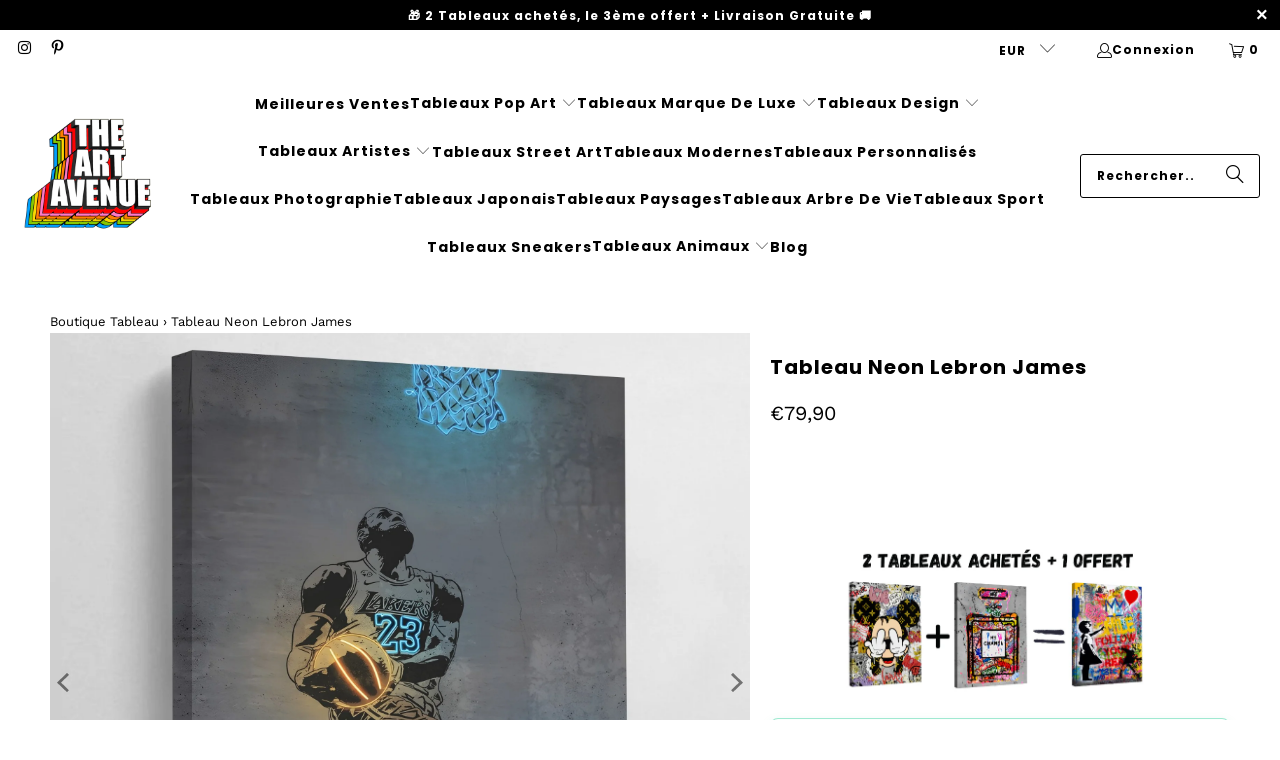

--- FILE ---
content_type: text/html; charset=utf-8
request_url: https://theartavenueshop.com/products/tableau-neon-lebron-james
body_size: 48692
content:
<!DOCTYPE html>
<html class="no-js no-touch" lang="fr">
  <head>
    <script async crossorigin fetchpriority="high" src="/cdn/shopifycloud/importmap-polyfill/es-modules-shim.2.4.0.js"></script>
<script type='text/javascript' src='https://api.concord.tech/site-v1/53eec574-eb16-4a61-a86d-72e5550af726/site-client'></script>

  <!-- Google Tag Manager -->
<script>(function(w,d,s,l,i){w[l]=w[l]||[];w[l].push({'gtm.start':
new Date().getTime(),event:'gtm.js'});var f=d.getElementsByTagName(s)[0],
j=d.createElement(s),dl=l!='dataLayer'?'&l='+l:'';j.async=true;j.src=
'https://www.googletagmanager.com/gtm.js?id='+i+dl;f.parentNode.insertBefore(j,f);
})(window,document,'script','dataLayer','GTM-MN5V773B');</script>
  <!-- End Google Tag Manager -->
  
  <!-- Event snippet for Purchase conversion page -->
<script>
  gtag('event', 'conversion', {
      'send_to': 'AW-11343740239/MVomCITn3eMYEM_6jqEq',
      'transaction_id': ''
  });
</script>

  <!-- Google tag (gtag.js) -->
<script async src="https://www.googletagmanager.com/gtag/js?id=AW-11343740239">
</script>
<script>
  window.dataLayer = window.dataLayer || [];
  function gtag(){dataLayer.push(arguments);}
  gtag('js', new Date());

  gtag('config', 'AW-11343740239');
</script>
  
  <link rel="stylesheet" href="https://obscure-escarpment-2240.herokuapp.com/stylesheets/bcpo-front.css">
  <script>var bcpo_product={"id":8351083364697,"title":"Tableau Neon Lebron James","handle":"tableau-neon-lebron-james","description":"\u003ch2\u003eBienvenue dans le monde audacieux et éblouissant du tableau néon Lebron James ! Si vous êtes un véritable fan de basket-ball et que vous cherchez à ajouter une touche d'énergie et de style à votre espace, ce tableau est fait pour vous.\u003c\/h2\u003e\n\u003cp\u003eImaginez LeBron James, l'une des légendes vivantes de la NBA, capturé dans un tableau qui met en valeur son charisme et son talent sur le terrain. Ce tableau est bien plus qu'une simple décoration murale, c'est une déclaration de passion pour le basket-ball et un hommage à l'un des plus grands joueurs de tous les temps.\u003c\/p\u003e\n\u003cp style=\"text-align: center;\"\u003e\u003cspan style=\"text-decoration: underline;\"\u003e\u003cem\u003e\u003ca href=\"https:\/\/theartavenueshop.com\/products\/tableau-lebron-james\"\u003eVous pourriez aimer cet autre tableau de Lebron James\u003c\/a\u003e\u003c\/em\u003e\u003c\/span\u003e\u003c\/p\u003e\n\u003cp\u003eLes teintes audacieuses de bleu et de jaune fidèles crééent une atmosphère électrique. Que vous l'accrochiez dans votre salon, votre salle de jeux ou votre bureau, ce tableau saura attirer tous les regards.\u003c\/p\u003e\n\u003cp\u003eCe tableau néon Lebron James est un ajout parfait à votre collection de souvenirs sportifs ou un cadeau idéal pour le passionné de basket-ball de votre vie. Il incarne la puissance, la détermination et la grandeur du King lui-même.\u003c\/p\u003e\n\u003cp\u003eFaites de votre espace un sanctuaire du basket-ball avec ce tableau néon Lebron James. Apportez la magie du sport dans votre quotidien et montrez votre amour pour LeBron James et la NBA d'une manière inoubliable. Obtenez le vôtre dès aujourd'hui et préparez-vous à éclairer votre monde avec la légende du basketball !\u003c\/p\u003e\n\u003cp\u003eCeci est un tableau au \"style néon\" il n'y a donc pas de néon lumineux fournis dans le tableau.\u003c\/p\u003e","published_at":"2023-03-22T16:09:39+01:00","created_at":"2023-03-22T16:08:14+01:00","vendor":"The Art Avenue","type":"","tags":["Tableau Neon","Tableau Pop Art","Tableau Sport"],"price":2990,"price_min":2990,"price_max":23990,"available":true,"price_varies":true,"compare_at_price":null,"compare_at_price_min":0,"compare_at_price_max":0,"compare_at_price_varies":false,"variants":[{"id":46441125839193,"title":"Tableau sur Toile \/ 30x45cm","option1":"Tableau sur Toile","option2":"30x45cm","option3":null,"sku":null,"requires_shipping":true,"taxable":true,"featured_image":{"id":48627955040601,"product_id":8351083364697,"position":1,"created_at":"2023-03-22T16:22:45+01:00","updated_at":"2024-06-21T00:11:02+02:00","alt":"Tableau Neon Lebron James - The Art Avenue","width":2048,"height":2048,"src":"\/\/theartavenueshop.com\/cdn\/shop\/products\/tableau-neon-lebron-james-868633.jpg?v=1718921462","variant_ids":[46441125839193,46441125871961,46441125904729,46441125937497,46441125970265]},"available":true,"name":"Tableau Neon Lebron James - Tableau sur Toile \/ 30x45cm","public_title":"Tableau sur Toile \/ 30x45cm","options":["Tableau sur Toile","30x45cm"],"price":7990,"weight":0,"compare_at_price":null,"inventory_management":null,"barcode":null,"featured_media":{"alt":"Tableau Neon Lebron James - The Art Avenue","id":41223672332633,"position":1,"preview_image":{"aspect_ratio":1.0,"height":2048,"width":2048,"src":"\/\/theartavenueshop.com\/cdn\/shop\/products\/tableau-neon-lebron-james-868633.jpg?v=1718921462"}},"requires_selling_plan":false,"selling_plan_allocations":[]},{"id":46441125871961,"title":"Tableau sur Toile \/ 45x60cm","option1":"Tableau sur Toile","option2":"45x60cm","option3":null,"sku":null,"requires_shipping":true,"taxable":true,"featured_image":{"id":48627955040601,"product_id":8351083364697,"position":1,"created_at":"2023-03-22T16:22:45+01:00","updated_at":"2024-06-21T00:11:02+02:00","alt":"Tableau Neon Lebron James - The Art Avenue","width":2048,"height":2048,"src":"\/\/theartavenueshop.com\/cdn\/shop\/products\/tableau-neon-lebron-james-868633.jpg?v=1718921462","variant_ids":[46441125839193,46441125871961,46441125904729,46441125937497,46441125970265]},"available":true,"name":"Tableau Neon Lebron James - Tableau sur Toile \/ 45x60cm","public_title":"Tableau sur Toile \/ 45x60cm","options":["Tableau sur Toile","45x60cm"],"price":12990,"weight":0,"compare_at_price":null,"inventory_management":null,"barcode":null,"featured_media":{"alt":"Tableau Neon Lebron James - The Art Avenue","id":41223672332633,"position":1,"preview_image":{"aspect_ratio":1.0,"height":2048,"width":2048,"src":"\/\/theartavenueshop.com\/cdn\/shop\/products\/tableau-neon-lebron-james-868633.jpg?v=1718921462"}},"requires_selling_plan":false,"selling_plan_allocations":[]},{"id":46441125904729,"title":"Tableau sur Toile \/ 50x70cm","option1":"Tableau sur Toile","option2":"50x70cm","option3":null,"sku":null,"requires_shipping":true,"taxable":true,"featured_image":{"id":48627955040601,"product_id":8351083364697,"position":1,"created_at":"2023-03-22T16:22:45+01:00","updated_at":"2024-06-21T00:11:02+02:00","alt":"Tableau Neon Lebron James - The Art Avenue","width":2048,"height":2048,"src":"\/\/theartavenueshop.com\/cdn\/shop\/products\/tableau-neon-lebron-james-868633.jpg?v=1718921462","variant_ids":[46441125839193,46441125871961,46441125904729,46441125937497,46441125970265]},"available":true,"name":"Tableau Neon Lebron James - Tableau sur Toile \/ 50x70cm","public_title":"Tableau sur Toile \/ 50x70cm","options":["Tableau sur Toile","50x70cm"],"price":15990,"weight":0,"compare_at_price":null,"inventory_management":null,"barcode":null,"featured_media":{"alt":"Tableau Neon Lebron James - The Art Avenue","id":41223672332633,"position":1,"preview_image":{"aspect_ratio":1.0,"height":2048,"width":2048,"src":"\/\/theartavenueshop.com\/cdn\/shop\/products\/tableau-neon-lebron-james-868633.jpg?v=1718921462"}},"requires_selling_plan":false,"selling_plan_allocations":[]},{"id":46441125937497,"title":"Tableau sur Toile \/ 60x90cm","option1":"Tableau sur Toile","option2":"60x90cm","option3":null,"sku":null,"requires_shipping":true,"taxable":true,"featured_image":{"id":48627955040601,"product_id":8351083364697,"position":1,"created_at":"2023-03-22T16:22:45+01:00","updated_at":"2024-06-21T00:11:02+02:00","alt":"Tableau Neon Lebron James - The Art Avenue","width":2048,"height":2048,"src":"\/\/theartavenueshop.com\/cdn\/shop\/products\/tableau-neon-lebron-james-868633.jpg?v=1718921462","variant_ids":[46441125839193,46441125871961,46441125904729,46441125937497,46441125970265]},"available":true,"name":"Tableau Neon Lebron James - Tableau sur Toile \/ 60x90cm","public_title":"Tableau sur Toile \/ 60x90cm","options":["Tableau sur Toile","60x90cm"],"price":18990,"weight":0,"compare_at_price":null,"inventory_management":null,"barcode":null,"featured_media":{"alt":"Tableau Neon Lebron James - The Art Avenue","id":41223672332633,"position":1,"preview_image":{"aspect_ratio":1.0,"height":2048,"width":2048,"src":"\/\/theartavenueshop.com\/cdn\/shop\/products\/tableau-neon-lebron-james-868633.jpg?v=1718921462"}},"requires_selling_plan":false,"selling_plan_allocations":[]},{"id":46441125970265,"title":"Tableau sur Toile \/ 70x100cm","option1":"Tableau sur Toile","option2":"70x100cm","option3":null,"sku":"f5f8a2d3-808d-4db0-87e3-8a0084c17ae9","requires_shipping":true,"taxable":true,"featured_image":{"id":48627955040601,"product_id":8351083364697,"position":1,"created_at":"2023-03-22T16:22:45+01:00","updated_at":"2024-06-21T00:11:02+02:00","alt":"Tableau Neon Lebron James - The Art Avenue","width":2048,"height":2048,"src":"\/\/theartavenueshop.com\/cdn\/shop\/products\/tableau-neon-lebron-james-868633.jpg?v=1718921462","variant_ids":[46441125839193,46441125871961,46441125904729,46441125937497,46441125970265]},"available":true,"name":"Tableau Neon Lebron James - Tableau sur Toile \/ 70x100cm","public_title":"Tableau sur Toile \/ 70x100cm","options":["Tableau sur Toile","70x100cm"],"price":20990,"weight":0,"compare_at_price":null,"inventory_management":null,"barcode":null,"featured_media":{"alt":"Tableau Neon Lebron James - The Art Avenue","id":41223672332633,"position":1,"preview_image":{"aspect_ratio":1.0,"height":2048,"width":2048,"src":"\/\/theartavenueshop.com\/cdn\/shop\/products\/tableau-neon-lebron-james-868633.jpg?v=1718921462"}},"requires_selling_plan":false,"selling_plan_allocations":[]},{"id":46441126003033,"title":"Tableau \/ 30x45cm","option1":"Tableau","option2":"30x45cm","option3":null,"sku":null,"requires_shipping":true,"taxable":true,"featured_image":{"id":48627955106137,"product_id":8351083364697,"position":3,"created_at":"2023-03-22T16:22:45+01:00","updated_at":"2023-03-22T16:22:45+01:00","alt":"Tableau Neon Lebron James - The Art Avenue","width":2048,"height":2048,"src":"\/\/theartavenueshop.com\/cdn\/shop\/products\/tableau-neon-lebron-james-348145.jpg?v=1679498565","variant_ids":[46441126003033,46441126035801,46441126068569,46441126101337,46441126134105]},"available":true,"name":"Tableau Neon Lebron James - Tableau \/ 30x45cm","public_title":"Tableau \/ 30x45cm","options":["Tableau","30x45cm"],"price":8990,"weight":0,"compare_at_price":null,"inventory_management":null,"barcode":null,"featured_media":{"alt":"Tableau Neon Lebron James - The Art Avenue","id":41223672398169,"position":3,"preview_image":{"aspect_ratio":1.0,"height":2048,"width":2048,"src":"\/\/theartavenueshop.com\/cdn\/shop\/products\/tableau-neon-lebron-james-348145.jpg?v=1679498565"}},"requires_selling_plan":false,"selling_plan_allocations":[]},{"id":46441126035801,"title":"Tableau \/ 45x60cm","option1":"Tableau","option2":"45x60cm","option3":null,"sku":null,"requires_shipping":true,"taxable":true,"featured_image":{"id":48627955106137,"product_id":8351083364697,"position":3,"created_at":"2023-03-22T16:22:45+01:00","updated_at":"2023-03-22T16:22:45+01:00","alt":"Tableau Neon Lebron James - The Art Avenue","width":2048,"height":2048,"src":"\/\/theartavenueshop.com\/cdn\/shop\/products\/tableau-neon-lebron-james-348145.jpg?v=1679498565","variant_ids":[46441126003033,46441126035801,46441126068569,46441126101337,46441126134105]},"available":true,"name":"Tableau Neon Lebron James - Tableau \/ 45x60cm","public_title":"Tableau \/ 45x60cm","options":["Tableau","45x60cm"],"price":13990,"weight":0,"compare_at_price":null,"inventory_management":null,"barcode":null,"featured_media":{"alt":"Tableau Neon Lebron James - The Art Avenue","id":41223672398169,"position":3,"preview_image":{"aspect_ratio":1.0,"height":2048,"width":2048,"src":"\/\/theartavenueshop.com\/cdn\/shop\/products\/tableau-neon-lebron-james-348145.jpg?v=1679498565"}},"requires_selling_plan":false,"selling_plan_allocations":[]},{"id":46441126068569,"title":"Tableau \/ 50x70cm","option1":"Tableau","option2":"50x70cm","option3":null,"sku":null,"requires_shipping":true,"taxable":true,"featured_image":{"id":48627955106137,"product_id":8351083364697,"position":3,"created_at":"2023-03-22T16:22:45+01:00","updated_at":"2023-03-22T16:22:45+01:00","alt":"Tableau Neon Lebron James - The Art Avenue","width":2048,"height":2048,"src":"\/\/theartavenueshop.com\/cdn\/shop\/products\/tableau-neon-lebron-james-348145.jpg?v=1679498565","variant_ids":[46441126003033,46441126035801,46441126068569,46441126101337,46441126134105]},"available":true,"name":"Tableau Neon Lebron James - Tableau \/ 50x70cm","public_title":"Tableau \/ 50x70cm","options":["Tableau","50x70cm"],"price":16990,"weight":0,"compare_at_price":null,"inventory_management":null,"barcode":null,"featured_media":{"alt":"Tableau Neon Lebron James - The Art Avenue","id":41223672398169,"position":3,"preview_image":{"aspect_ratio":1.0,"height":2048,"width":2048,"src":"\/\/theartavenueshop.com\/cdn\/shop\/products\/tableau-neon-lebron-james-348145.jpg?v=1679498565"}},"requires_selling_plan":false,"selling_plan_allocations":[]},{"id":46441126101337,"title":"Tableau \/ 60x90cm","option1":"Tableau","option2":"60x90cm","option3":null,"sku":null,"requires_shipping":true,"taxable":true,"featured_image":{"id":48627955106137,"product_id":8351083364697,"position":3,"created_at":"2023-03-22T16:22:45+01:00","updated_at":"2023-03-22T16:22:45+01:00","alt":"Tableau Neon Lebron James - The Art Avenue","width":2048,"height":2048,"src":"\/\/theartavenueshop.com\/cdn\/shop\/products\/tableau-neon-lebron-james-348145.jpg?v=1679498565","variant_ids":[46441126003033,46441126035801,46441126068569,46441126101337,46441126134105]},"available":true,"name":"Tableau Neon Lebron James - Tableau \/ 60x90cm","public_title":"Tableau \/ 60x90cm","options":["Tableau","60x90cm"],"price":19990,"weight":0,"compare_at_price":null,"inventory_management":null,"barcode":null,"featured_media":{"alt":"Tableau Neon Lebron James - The Art Avenue","id":41223672398169,"position":3,"preview_image":{"aspect_ratio":1.0,"height":2048,"width":2048,"src":"\/\/theartavenueshop.com\/cdn\/shop\/products\/tableau-neon-lebron-james-348145.jpg?v=1679498565"}},"requires_selling_plan":false,"selling_plan_allocations":[]},{"id":46441126134105,"title":"Tableau \/ 70x100cm","option1":"Tableau","option2":"70x100cm","option3":null,"sku":null,"requires_shipping":true,"taxable":true,"featured_image":{"id":48627955106137,"product_id":8351083364697,"position":3,"created_at":"2023-03-22T16:22:45+01:00","updated_at":"2023-03-22T16:22:45+01:00","alt":"Tableau Neon Lebron James - The Art Avenue","width":2048,"height":2048,"src":"\/\/theartavenueshop.com\/cdn\/shop\/products\/tableau-neon-lebron-james-348145.jpg?v=1679498565","variant_ids":[46441126003033,46441126035801,46441126068569,46441126101337,46441126134105]},"available":true,"name":"Tableau Neon Lebron James - Tableau \/ 70x100cm","public_title":"Tableau \/ 70x100cm","options":["Tableau","70x100cm"],"price":21990,"weight":0,"compare_at_price":null,"inventory_management":null,"barcode":null,"featured_media":{"alt":"Tableau Neon Lebron James - The Art Avenue","id":41223672398169,"position":3,"preview_image":{"aspect_ratio":1.0,"height":2048,"width":2048,"src":"\/\/theartavenueshop.com\/cdn\/shop\/products\/tableau-neon-lebron-james-348145.jpg?v=1679498565"}},"requires_selling_plan":false,"selling_plan_allocations":[]},{"id":46441126166873,"title":"Tableau Plexiglas \/ 30x45cm","option1":"Tableau Plexiglas","option2":"30x45cm","option3":null,"sku":null,"requires_shipping":true,"taxable":true,"featured_image":{"id":48627955138905,"product_id":8351083364697,"position":4,"created_at":"2023-03-22T16:22:45+01:00","updated_at":"2023-03-22T16:22:45+01:00","alt":"Tableau Neon Lebron James - The Art Avenue","width":2048,"height":2048,"src":"\/\/theartavenueshop.com\/cdn\/shop\/products\/tableau-neon-lebron-james-326271.jpg?v=1679498565","variant_ids":[46441126166873,46441126199641,46441126232409,46441126265177,46441126297945]},"available":true,"name":"Tableau Neon Lebron James - Tableau Plexiglas \/ 30x45cm","public_title":"Tableau Plexiglas \/ 30x45cm","options":["Tableau Plexiglas","30x45cm"],"price":10990,"weight":0,"compare_at_price":null,"inventory_management":null,"barcode":null,"featured_media":{"alt":"Tableau Neon Lebron James - The Art Avenue","id":41223672430937,"position":4,"preview_image":{"aspect_ratio":1.0,"height":2048,"width":2048,"src":"\/\/theartavenueshop.com\/cdn\/shop\/products\/tableau-neon-lebron-james-326271.jpg?v=1679498565"}},"requires_selling_plan":false,"selling_plan_allocations":[]},{"id":46441126199641,"title":"Tableau Plexiglas \/ 45x60cm","option1":"Tableau Plexiglas","option2":"45x60cm","option3":null,"sku":null,"requires_shipping":true,"taxable":true,"featured_image":{"id":48627955138905,"product_id":8351083364697,"position":4,"created_at":"2023-03-22T16:22:45+01:00","updated_at":"2023-03-22T16:22:45+01:00","alt":"Tableau Neon Lebron James - The Art Avenue","width":2048,"height":2048,"src":"\/\/theartavenueshop.com\/cdn\/shop\/products\/tableau-neon-lebron-james-326271.jpg?v=1679498565","variant_ids":[46441126166873,46441126199641,46441126232409,46441126265177,46441126297945]},"available":true,"name":"Tableau Neon Lebron James - Tableau Plexiglas \/ 45x60cm","public_title":"Tableau Plexiglas \/ 45x60cm","options":["Tableau Plexiglas","45x60cm"],"price":14990,"weight":0,"compare_at_price":null,"inventory_management":null,"barcode":null,"featured_media":{"alt":"Tableau Neon Lebron James - The Art Avenue","id":41223672430937,"position":4,"preview_image":{"aspect_ratio":1.0,"height":2048,"width":2048,"src":"\/\/theartavenueshop.com\/cdn\/shop\/products\/tableau-neon-lebron-james-326271.jpg?v=1679498565"}},"requires_selling_plan":false,"selling_plan_allocations":[]},{"id":46441126232409,"title":"Tableau Plexiglas \/ 50x70cm","option1":"Tableau Plexiglas","option2":"50x70cm","option3":null,"sku":"ba303df2-48bd-4b24-bde1-f4b1ed88f966","requires_shipping":true,"taxable":true,"featured_image":{"id":48627955138905,"product_id":8351083364697,"position":4,"created_at":"2023-03-22T16:22:45+01:00","updated_at":"2023-03-22T16:22:45+01:00","alt":"Tableau Neon Lebron James - The Art Avenue","width":2048,"height":2048,"src":"\/\/theartavenueshop.com\/cdn\/shop\/products\/tableau-neon-lebron-james-326271.jpg?v=1679498565","variant_ids":[46441126166873,46441126199641,46441126232409,46441126265177,46441126297945]},"available":true,"name":"Tableau Neon Lebron James - Tableau Plexiglas \/ 50x70cm","public_title":"Tableau Plexiglas \/ 50x70cm","options":["Tableau Plexiglas","50x70cm"],"price":18990,"weight":0,"compare_at_price":null,"inventory_management":null,"barcode":null,"featured_media":{"alt":"Tableau Neon Lebron James - The Art Avenue","id":41223672430937,"position":4,"preview_image":{"aspect_ratio":1.0,"height":2048,"width":2048,"src":"\/\/theartavenueshop.com\/cdn\/shop\/products\/tableau-neon-lebron-james-326271.jpg?v=1679498565"}},"requires_selling_plan":false,"selling_plan_allocations":[]},{"id":46441126265177,"title":"Tableau Plexiglas \/ 60x90cm","option1":"Tableau Plexiglas","option2":"60x90cm","option3":null,"sku":null,"requires_shipping":true,"taxable":true,"featured_image":{"id":48627955138905,"product_id":8351083364697,"position":4,"created_at":"2023-03-22T16:22:45+01:00","updated_at":"2023-03-22T16:22:45+01:00","alt":"Tableau Neon Lebron James - The Art Avenue","width":2048,"height":2048,"src":"\/\/theartavenueshop.com\/cdn\/shop\/products\/tableau-neon-lebron-james-326271.jpg?v=1679498565","variant_ids":[46441126166873,46441126199641,46441126232409,46441126265177,46441126297945]},"available":true,"name":"Tableau Neon Lebron James - Tableau Plexiglas \/ 60x90cm","public_title":"Tableau Plexiglas \/ 60x90cm","options":["Tableau Plexiglas","60x90cm"],"price":21990,"weight":0,"compare_at_price":null,"inventory_management":null,"barcode":null,"featured_media":{"alt":"Tableau Neon Lebron James - The Art Avenue","id":41223672430937,"position":4,"preview_image":{"aspect_ratio":1.0,"height":2048,"width":2048,"src":"\/\/theartavenueshop.com\/cdn\/shop\/products\/tableau-neon-lebron-james-326271.jpg?v=1679498565"}},"requires_selling_plan":false,"selling_plan_allocations":[]},{"id":46441126297945,"title":"Tableau Plexiglas \/ 70x100cm","option1":"Tableau Plexiglas","option2":"70x100cm","option3":null,"sku":null,"requires_shipping":true,"taxable":true,"featured_image":{"id":48627955138905,"product_id":8351083364697,"position":4,"created_at":"2023-03-22T16:22:45+01:00","updated_at":"2023-03-22T16:22:45+01:00","alt":"Tableau Neon Lebron James - The Art Avenue","width":2048,"height":2048,"src":"\/\/theartavenueshop.com\/cdn\/shop\/products\/tableau-neon-lebron-james-326271.jpg?v=1679498565","variant_ids":[46441126166873,46441126199641,46441126232409,46441126265177,46441126297945]},"available":true,"name":"Tableau Neon Lebron James - Tableau Plexiglas \/ 70x100cm","public_title":"Tableau Plexiglas \/ 70x100cm","options":["Tableau Plexiglas","70x100cm"],"price":23990,"weight":0,"compare_at_price":null,"inventory_management":null,"barcode":null,"featured_media":{"alt":"Tableau Neon Lebron James - The Art Avenue","id":41223672430937,"position":4,"preview_image":{"aspect_ratio":1.0,"height":2048,"width":2048,"src":"\/\/theartavenueshop.com\/cdn\/shop\/products\/tableau-neon-lebron-james-326271.jpg?v=1679498565"}},"requires_selling_plan":false,"selling_plan_allocations":[]},{"id":46441126330713,"title":"Poster \/ 30x45cm","option1":"Poster","option2":"30x45cm","option3":null,"sku":"201ff172-0705-4bb1-85f3-8d96e5dc0dfd","requires_shipping":true,"taxable":true,"featured_image":null,"available":true,"name":"Tableau Neon Lebron James - Poster \/ 30x45cm","public_title":"Poster \/ 30x45cm","options":["Poster","30x45cm"],"price":2990,"weight":0,"compare_at_price":null,"inventory_management":null,"barcode":null,"requires_selling_plan":false,"selling_plan_allocations":[]},{"id":46441126363481,"title":"Poster \/ 45x60cm","option1":"Poster","option2":"45x60cm","option3":null,"sku":"01a5410f-a5a8-424b-a869-b93029c36b39","requires_shipping":true,"taxable":true,"featured_image":null,"available":true,"name":"Tableau Neon Lebron James - Poster \/ 45x60cm","public_title":"Poster \/ 45x60cm","options":["Poster","45x60cm"],"price":3990,"weight":0,"compare_at_price":null,"inventory_management":null,"barcode":null,"requires_selling_plan":false,"selling_plan_allocations":[]},{"id":46441126396249,"title":"Poster \/ 50x70cm","option1":"Poster","option2":"50x70cm","option3":null,"sku":null,"requires_shipping":true,"taxable":true,"featured_image":null,"available":true,"name":"Tableau Neon Lebron James - Poster \/ 50x70cm","public_title":"Poster \/ 50x70cm","options":["Poster","50x70cm"],"price":4990,"weight":0,"compare_at_price":null,"inventory_management":null,"barcode":null,"requires_selling_plan":false,"selling_plan_allocations":[]},{"id":46441126429017,"title":"Poster \/ 60x90cm","option1":"Poster","option2":"60x90cm","option3":null,"sku":"1094e3ad-63b7-4f2b-8a7f-87456ca0bda0","requires_shipping":true,"taxable":true,"featured_image":null,"available":true,"name":"Tableau Neon Lebron James - Poster \/ 60x90cm","public_title":"Poster \/ 60x90cm","options":["Poster","60x90cm"],"price":5990,"weight":0,"compare_at_price":null,"inventory_management":null,"barcode":null,"requires_selling_plan":false,"selling_plan_allocations":[]},{"id":46441126461785,"title":"Poster \/ 70x100cm","option1":"Poster","option2":"70x100cm","option3":null,"sku":null,"requires_shipping":true,"taxable":true,"featured_image":null,"available":true,"name":"Tableau Neon Lebron James - Poster \/ 70x100cm","public_title":"Poster \/ 70x100cm","options":["Poster","70x100cm"],"price":6990,"weight":0,"compare_at_price":null,"inventory_management":null,"barcode":null,"requires_selling_plan":false,"selling_plan_allocations":[]}],"images":["\/\/theartavenueshop.com\/cdn\/shop\/products\/tableau-neon-lebron-james-868633.jpg?v=1718921462","\/\/theartavenueshop.com\/cdn\/shop\/products\/tableau-neon-lebron-james-660854.jpg?v=1718921462","\/\/theartavenueshop.com\/cdn\/shop\/products\/tableau-neon-lebron-james-348145.jpg?v=1679498565","\/\/theartavenueshop.com\/cdn\/shop\/products\/tableau-neon-lebron-james-326271.jpg?v=1679498565"],"featured_image":"\/\/theartavenueshop.com\/cdn\/shop\/products\/tableau-neon-lebron-james-868633.jpg?v=1718921462","options":["Type de Produit","Taille"],"media":[{"alt":"Tableau Neon Lebron James - The Art Avenue","id":41223672332633,"position":1,"preview_image":{"aspect_ratio":1.0,"height":2048,"width":2048,"src":"\/\/theartavenueshop.com\/cdn\/shop\/products\/tableau-neon-lebron-james-868633.jpg?v=1718921462"},"aspect_ratio":1.0,"height":2048,"media_type":"image","src":"\/\/theartavenueshop.com\/cdn\/shop\/products\/tableau-neon-lebron-james-868633.jpg?v=1718921462","width":2048},{"alt":"Tableau Neon Lebron James - The Art Avenue","id":41223672365401,"position":2,"preview_image":{"aspect_ratio":1.0,"height":2048,"width":2048,"src":"\/\/theartavenueshop.com\/cdn\/shop\/products\/tableau-neon-lebron-james-660854.jpg?v=1718921462"},"aspect_ratio":1.0,"height":2048,"media_type":"image","src":"\/\/theartavenueshop.com\/cdn\/shop\/products\/tableau-neon-lebron-james-660854.jpg?v=1718921462","width":2048},{"alt":"Tableau Neon Lebron James - The Art Avenue","id":41223672398169,"position":3,"preview_image":{"aspect_ratio":1.0,"height":2048,"width":2048,"src":"\/\/theartavenueshop.com\/cdn\/shop\/products\/tableau-neon-lebron-james-348145.jpg?v=1679498565"},"aspect_ratio":1.0,"height":2048,"media_type":"image","src":"\/\/theartavenueshop.com\/cdn\/shop\/products\/tableau-neon-lebron-james-348145.jpg?v=1679498565","width":2048},{"alt":"Tableau Neon Lebron James - The Art Avenue","id":41223672430937,"position":4,"preview_image":{"aspect_ratio":1.0,"height":2048,"width":2048,"src":"\/\/theartavenueshop.com\/cdn\/shop\/products\/tableau-neon-lebron-james-326271.jpg?v=1679498565"},"aspect_ratio":1.0,"height":2048,"media_type":"image","src":"\/\/theartavenueshop.com\/cdn\/shop\/products\/tableau-neon-lebron-james-326271.jpg?v=1679498565","width":2048}],"requires_selling_plan":false,"selling_plan_groups":[],"content":"\u003ch2\u003eBienvenue dans le monde audacieux et éblouissant du tableau néon Lebron James ! Si vous êtes un véritable fan de basket-ball et que vous cherchez à ajouter une touche d'énergie et de style à votre espace, ce tableau est fait pour vous.\u003c\/h2\u003e\n\u003cp\u003eImaginez LeBron James, l'une des légendes vivantes de la NBA, capturé dans un tableau qui met en valeur son charisme et son talent sur le terrain. Ce tableau est bien plus qu'une simple décoration murale, c'est une déclaration de passion pour le basket-ball et un hommage à l'un des plus grands joueurs de tous les temps.\u003c\/p\u003e\n\u003cp style=\"text-align: center;\"\u003e\u003cspan style=\"text-decoration: underline;\"\u003e\u003cem\u003e\u003ca href=\"https:\/\/theartavenueshop.com\/products\/tableau-lebron-james\"\u003eVous pourriez aimer cet autre tableau de Lebron James\u003c\/a\u003e\u003c\/em\u003e\u003c\/span\u003e\u003c\/p\u003e\n\u003cp\u003eLes teintes audacieuses de bleu et de jaune fidèles crééent une atmosphère électrique. Que vous l'accrochiez dans votre salon, votre salle de jeux ou votre bureau, ce tableau saura attirer tous les regards.\u003c\/p\u003e\n\u003cp\u003eCe tableau néon Lebron James est un ajout parfait à votre collection de souvenirs sportifs ou un cadeau idéal pour le passionné de basket-ball de votre vie. Il incarne la puissance, la détermination et la grandeur du King lui-même.\u003c\/p\u003e\n\u003cp\u003eFaites de votre espace un sanctuaire du basket-ball avec ce tableau néon Lebron James. Apportez la magie du sport dans votre quotidien et montrez votre amour pour LeBron James et la NBA d'une manière inoubliable. Obtenez le vôtre dès aujourd'hui et préparez-vous à éclairer votre monde avec la légende du basketball !\u003c\/p\u003e\n\u003cp\u003eCeci est un tableau au \"style néon\" il n'y a donc pas de néon lumineux fournis dans le tableau.\u003c\/p\u003e"}; var bcpo_data={"product_id":"7315604439212","shopify_options":[{"type":"images","unique":"_z0sn0z3vs","values":[{"key":"Tableau sur Toile","value":"https://d17fzo7x83uajt.cloudfront.net/[base64]"},{"key":"Tableau","value":"https://d17fzo7x83uajt.cloudfront.net/[base64]"},{"key":"Tableau Plexiglas","value":"https://d17fzo7x83uajt.cloudfront.net/[base64]"},{"key":"Poster","value":"https://d17fzo7x83uajt.cloudfront.net/eyJidWNrZXQiOiJiY3BvIiwia2V5IjoidGhlLWFydC1hdmVudWUtc2hvcC5teXNob3BpZnkuY29tLzczMTU2MDQ0MzkyMTItUHJpbnQyLnBuZyIsImVkaXRzIjp7InJlc2l6ZSI6eyJ3aWR0aCI6MjAwLCJmaXQiOiJjb250YWluIn19fQ=="}]},{"type":"buttons","unique":"1"}]}; var bcpo_settings={"shop_currency":"EUR","money_format2":"€{{amount_with_comma_separator}} EUR","money_format_without_currency":"€{{amount_with_comma_separator}}"};var inventory_quantity = [];inventory_quantity.push(0);inventory_quantity.push(0);inventory_quantity.push(0);inventory_quantity.push(0);inventory_quantity.push(-1);inventory_quantity.push(0);inventory_quantity.push(0);inventory_quantity.push(0);inventory_quantity.push(0);inventory_quantity.push(0);inventory_quantity.push(0);inventory_quantity.push(0);inventory_quantity.push(-1);inventory_quantity.push(0);inventory_quantity.push(0);inventory_quantity.push(-1);inventory_quantity.push(-1);inventory_quantity.push(0);inventory_quantity.push(-1);inventory_quantity.push(0);if(bcpo_product) { for (var i = 0; i < bcpo_product.variants.length; i += 1) { bcpo_product.variants[i].inventory_quantity = inventory_quantity[i]; }}window.bcpo = window.bcpo || {}; bcpo.cart = {"note":null,"attributes":{},"original_total_price":0,"total_price":0,"total_discount":0,"total_weight":0.0,"item_count":0,"items":[],"requires_shipping":false,"currency":"EUR","items_subtotal_price":0,"cart_level_discount_applications":[],"checkout_charge_amount":0}; bcpo.ogFormData = FormData;</script>

    <!-- Mobile Specific Metas -->
    <meta name="HandheldFriendly" content="True">
    <meta name="MobileOptimized" content="320">
    <meta name="viewport" content="width=device-width,initial-scale=1">
    <meta name="theme-color" content="#ffffff">

    
    <title>
      Tableau Neon Lebron James | The Art Avenue
    </title>

    
      <meta name="description" content="Décorez votre espace de vie avec une touche de couleur et un design neon qui reflète votre personnalité avec ce Tableau Neon Lebron James ! (Livraison Gratuite)"/>
    

    <link rel="preconnect" href="https://fonts.shopifycdn.com" />
    <link rel="preconnect" href="https://cdn.shopify.com" />
    <link rel="preconnect" href="https://cdn.shopifycloud.com" />

    <link rel="dns-prefetch" href="https://v.shopify.com" />
    <link rel="dns-prefetch" href="https://www.youtube.com" />
    <link rel="dns-prefetch" href="https://vimeo.com" />

    <link href="//theartavenueshop.com/cdn/shop/t/11/assets/jquery.min.js?v=147293088974801289311744848874" as="script" rel="preload">

    <!-- Stylesheet for Fancybox library -->
    <link rel="stylesheet" href="//theartavenueshop.com/cdn/shop/t/11/assets/fancybox.css?v=19278034316635137701744848874" type="text/css" media="all" defer>

    <!-- Devkit styles --><style>
  @layer base, components, utilities, overrides;
</style><style data-shopify>:root {
    /* ===================================== */
    /* Root variables */
    /* ===================================== */

    --root-font-size: 16px;
    --root-color-primary: #000;
    --root-color-secondary: #fff;

    /* ===================================== */
    /* Colors */
    /* ===================================== */

    --color-primary: var(--root-color-primary);
    --color-secondary: var(--root-color-secondary);

    --link-color: #000000;
    --link-hover-color: #000000;
    --border-color: #000000;

    /* ===================================== */
    /* Icons */
    /* ===================================== */

    --icon-color: ;
    --icon-hover-color: var(--link-hover-color);
    --icon-size: px;

    /* ===================================== */
    /* Buttons */
    /* ===================================== */

    --button-style: rounded;
    --button-weight: bold;
    --button-font-size: 16;
    --button-font-transform: none;
    --btn-color: #000000;
    --btn-text-color: #ffffff;
    --btn-hover-color: #000000;

    
        --border-radius: 3px;
      

    /* ===================================== */
    /* Typography */
    /* ===================================== */

    --regular-font-family: "Work Sans";
    --regular-font-fallback-families: sans-serif;
    --regular-font-weight: 400;
    --regular-font-style: normal;
    --regular-font-size: 14px;
    --regular-font-transform: none;
    --regular-color: #000000;

    --headline-font-family: Poppins, sans-serif;
    --headline-font-weight: 700;
    --headline-font-style: normal;
    --headline-font-transform: none;
    --headline-color: #000000;
    --headline-letter_spacing: 1px;

    /* ===================================== */
    /* Components */
    /* ===================================== */

    /* Nav */
    --nav-font: Poppins, sans-serif;
    --nav-font-style: normal;
    --nav-letter-spacing: 1;

    /* Footer */
    --sub-footer-text-color: #000000;
    --headline-footer-text-color: #000000;
    --footer-heading-font-size: 18;

    /* Newsletter */
    --use-newsletter-border: false;
    --newsletter-section-background-color: #000000;
    --newsletter-section-color: #ffffff;
    --newsletter-section-background-color-gradient: ;
    --newsletter-popup-image-align: left;
    --newsletter-popup-close: true;
    --newsletter-popup-text-align: center;
    --newsletter-popup-background-color: #ffffff;
    --newsletter-popup-color: #1049ab;
    --newsletter-popup-background-color-gradient: ;
  }</style>
<style data-shopify>h1, h2, h3, h4, h5, h6,
  .h1, .h2, .h3, .h4, .h5, .h6 {
    font-family: var(--headline-font-family);
    font-weight: var(--headline-font-weight);
    font-style: var(--headline-font-style);
    text-transform: var(--headline-font-transform);
    line-height: 1.5;
    color: var(--headline-color);
    display: block;
    letter-spacing: var(--headline-letter_spacing);
    text-rendering: optimizeLegibility;

    a {
      &:link,
      &:visited {
        color: inherit;
      }

      &:hover,
      &:active {
        color: var(--link-color);
      }
    }
  }

  h1, .h1 {
    font-size: 20px;
    margin: 0 auto 15px;
    clear: both;
    font-weight: var(--headline-font-weight);
    padding-top: 4px;
  }

  h2,
  .h2 {
    font-size: 18px;
    margin-bottom: 0.75em;
  }

  h3,
  .h3 {
    font-size: 16px;
    margin: 0 auto 15px 0;

    &.title {
      line-height: 1.25;
      margin: 0 auto 15px;
      clear: both;
      padding-top: 4px;
    }

    &.sub_title {
      padding: 5px 0;
    }
  }

  h4,
  .h4 {
    font-size: 14px;
    margin: 0 0 0.5em 0;
    padding: 7px 0;

    &.title a {
      border: 0;
      padding: 0;
      margin: 0;
    }
  }

  h5,
  .h5 {
    font-size: 13px;
    margin: 0 0 0.5em 0;
    padding: 7px 0;

    &.sub_title {
      padding: 5px 0;
      color: var(--headline-color);
    }

    &.sub_title a {
      color: var(--headline-color);
    }
  }

  h6,
  .h6 {
    font-size: 12px;
    letter-spacing: calc(var(--headline-letter_spacing) / 2);
    margin: 0 0 0.5em 0;
    padding: 7px 0;

    &.title {
      line-height: 32px;
      margin: 0 0 0.5em 0;
    }
  }

  p {
    margin: 0 0 15px;
    font-style: normal;
    line-height: 1.6em;
  }

  .text-align--center {
    text-align: center;
  }

  .text-align--left {
    text-align: left;
  }

  .text-align--right {
    text-align: right;
  }</style>
<style data-shopify>:root {
    /* Root Colors */
    --color-primary: #000000;
    --color-secondary: #ffffff;
  }

  html, body {
    color: var(--color-primary);
    background-color: var(--color-secondary);
  }</style>

<style>
      
    /*! modern-normalize v3.0.1 | MIT License | https://github.com/sindresorhus/modern-normalize */*,:before,:after{box-sizing:border-box}html{font-family:system-ui,Segoe UI,Roboto,Helvetica,Arial,sans-serif,"Apple Color Emoji","Segoe UI Emoji";line-height:1.15;text-size-adjust:100%;tab-size:4}body{margin:0}b,strong{font-weight:bolder}code,kbd,samp,pre{font-family:ui-monospace,SFMono-Regular,Consolas,Liberation Mono,Menlo,monospace;font-size:1em}small{font-size:80%}sub,sup{position:relative;font-size:75%;line-height:0;vertical-align:baseline}sub{bottom:-.25em}sup{top:-.5em}table{border-color:currentcolor}button,input,optgroup,select,textarea{margin:0;font-family:inherit;font-size:100%;line-height:1.15}button,[type=button],[type=reset],[type=submit]{-webkit-appearance:auto;appearance:auto}legend{padding:0}progress{vertical-align:baseline}::-webkit-inner-spin-button,::-webkit-outer-spin-button{height:auto}[type=search]{-webkit-appearance:textfield;appearance:textfield;outline-offset:-2px}::-webkit-search-decoration{-webkit-appearance:none;appearance:none}::-webkit-file-upload-button{font:inherit;-webkit-appearance:auto;appearance:auto}summary{display:list-item}
/*# sourceMappingURL=/s/files/1/1416/8662/t/137/assets/vendor.modern-normalize.css.map?v=101712644036999526981743012129 */

  
    </style>




<style>
      
    form,fieldset{margin-bottom:20px}input[type=text],input[type=password],input[type=email],input[type=search],input[type=url],input[type=tel],input[type=number],input[type=date],input[type=month],input[type=week],input[type=time],input[type=range],input[type=color],select,textarea{display:block;width:100%;height:44px;max-height:100%;padding:0 10px;margin:0;font:13px HelveticaNeue-Light,Helvetica Neue Light,Helvetica Neue,Helvetica,Arial,sans-serif;line-height:22px;color:#5f6a7d;-webkit-appearance:none;appearance:none;outline:none;background:#fff;border:1px solid var(--border-color);text-rendering:optimizelegibility;border-radius:var(--border-radius)}@media only screen and (width <= 480px){input[type=text],input[type=password],input[type=email],input[type=search],input[type=url],input[type=tel],input[type=number],input[type=date],input[type=month],input[type=week],input[type=time],input[type=range],input[type=color],select,textarea{font-size:16px}}input[type=text]:active,input[type=text]:focus,input[type=password]:active,input[type=password]:focus,input[type=email]:active,input[type=email]:focus,input[type=search]:active,input[type=search]:focus,input[type=url]:active,input[type=url]:focus,input[type=tel]:active,input[type=tel]:focus,input[type=number]:active,input[type=number]:focus,input[type=date]:active,input[type=date]:focus,input[type=month]:active,input[type=month]:focus,input[type=week]:active,input[type=week]:focus,input[type=time]:active,input[type=time]:focus,input[type=range]:active,input[type=range]:focus,input[type=color]:active,input[type=color]:focus,select:active,select:focus,textarea:active,textarea:focus{color:#444;border:1px solid #aaa}input[type=number]::-webkit-outer-spin-button,input[type=number]::-webkit-inner-spin-button{margin:0;-webkit-appearance:none;appearance:none}input[type=text]::-ms-clear{display:none;width:0;height:0}input[type=text]::-ms-reveal{display:none;width:0;height:0}input[type=search]::-webkit-search-decoration,input[type=search]::-webkit-search-cancel-button,input[type=search]::-webkit-search-results-button,input[type=search]::-webkit-search-results-decoration{display:none}input[type=date]{display:inline-flex}input[type=number]{-webkit-appearance:textfield!important;appearance:textfield!important}select::-ms-expand{display:none}select{padding:8px var(--pill-padding, 14px) 8px;text-overflow:"";text-indent:.01px;-webkit-appearance:none;appearance:none;background:#fff url("data:image/svg+xml,%3Csvg width='50' height='27' xmlns='http://www.w3.org/2000/svg'%3E%3Cpath d='M25 27.05 0 1.319 1.367 0 25 24.316 48.633 0 50 1.318z' fill='%23000' fill-rule='nonzero'/%3E%3C/svg%3E%0A") no-repeat 95% 50%;background-size:.85rem;border:1px solid #d9dbdc;border-radius:var(--border-radius)}label,legend{display:block;margin-bottom:5px;font-size:13px;font-weight:700;text-align:left;text-transform:var(--regular-font-transform)}input[type=checkbox]{display:inline}label span,legend span{font-size:13px;font-weight:700;color:#444}textarea{min-height:120px;padding:15px 9px}
/*# sourceMappingURL=/s/files/1/0002/3386/5241/t/74/assets/util.forms.css.map?v=9434103573914653061745835662 */

  
    </style>


<style>
      
    svg.icon {
  display: inline-block;
  width: var(--icon-width-size, var(--icon-size));
  height: var(--icon-height-size, var(--icon-size));
  vertical-align: middle;
  color: inherit;
}

  
    </style>


<link href="//theartavenueshop.com/cdn/shop/t/11/assets/util.grid.css?v=72002231341491640291744848874" rel="stylesheet" type="text/css" media="all" />
    <script>
      console.warn('Asset size is too large to inline stylesheet: util.grid.css');
    </script>


<style>
      
    .page-blocks{display:flex;flex-wrap:wrap;justify-content:center;width:100%}.shopify-section{width:100%}@media only screen and (width <= 480px){.shopify-section{width:100%!important;padding-right:0!important;padding-left:0!important}}.section{width:95%;max-width:1200px;margin-right:auto;margin-left:auto}.section.is-width-wide{width:100%;max-width:none}.section-wrapper{display:flex;flex-wrap:wrap;justify-content:center;width:100%}.section-wrapper .under-menu:nth-child(1) .full-width--false{margin-top:30px}.no-js .section-wrapper .under-menu:nth-child(1) .full-width--false{margin-top:0}.section-wrapper--product{width:95%;max-width:1200px;margin-right:auto;margin-left:auto}.section-wrapper--product .section{width:100%}.section-wrapper--product.is-width-wide{width:100%;max-width:none}@media only screen and (width <= 798px){.mobile_nav-fixed--true .section-wrapper{display:block;margin-top:40px}}@media only screen and (width <= 798px){.mobile_nav-fixed--true.promo-banner--show .section-wrapper{display:block;margin-top:70px}}
/*# sourceMappingURL=/s/files/1/2419/6295/t/162/assets/util.section.css.map?v=153702294399133020061743192161 */

  
    </style>



<link rel="preconnect" href="https://fonts.googleapis.com">
<link rel="preconnect" href="https://fonts.gstatic.com" crossorigin>
<link
  href="https://fonts.googleapis.com/css2?family=Oswald:wght@200..700&family=Roboto:ital,wght@0,100..900;1,100..900&display=swap"
  rel="stylesheet"
>
<style>
  :root {
    --link-color: #03a196;
    --link-hover-color: #03857c;

    --icon-color: #000;
    --icon-size: 24px;

    --headline-font-family: 'Oswald', sans-serif;
    --headline-font-weight: 300;
    --headline-font-style: normal;
    --headline-font-transform: uppercase;
    --headline-color: #333;
    --headline-letter_spacing: 2px;

    --regular-font-family: 'Roboto', sans-serif;
    --regular-font-weight: 400;
    --regular-font-style: normal;
    --regular-font-size: 15px;
    --regular-font-transform: none;
    --regular-color: #333;

    --border-radius: 0;
  }

  body {
    font-family: var(--regular-font-family);
    font-weight: var(--regular-font-weight);
    font-style: var(--regular-font-style);
    font-size: var(--regular-font-size);
    text-transform: var(--regular-font-transform);
    color: var(--regular-color);
    line-height: 1.6em;
    overflow: auto;
  }
</style>


    <!-- Stylesheets for Turbo -->
    <link href="//theartavenueshop.com/cdn/shop/t/11/assets/styles.css?v=85853871150089494581759346603" rel="stylesheet" type="text/css" media="all" />

    <!-- Icons -->
    
      <link rel="shortcut icon" type="image/x-icon" href="//theartavenueshop.com/cdn/shop/files/The_Art_Avenue_logo_180x180.png?v=1653173270">
      <link rel="apple-touch-icon" href="//theartavenueshop.com/cdn/shop/files/The_Art_Avenue_logo_180x180.png?v=1653173270"/>
      <link rel="apple-touch-icon" sizes="57x57" href="//theartavenueshop.com/cdn/shop/files/The_Art_Avenue_logo_57x57.png?v=1653173270"/>
      <link rel="apple-touch-icon" sizes="60x60" href="//theartavenueshop.com/cdn/shop/files/The_Art_Avenue_logo_60x60.png?v=1653173270"/>
      <link rel="apple-touch-icon" sizes="72x72" href="//theartavenueshop.com/cdn/shop/files/The_Art_Avenue_logo_72x72.png?v=1653173270"/>
      <link rel="apple-touch-icon" sizes="76x76" href="//theartavenueshop.com/cdn/shop/files/The_Art_Avenue_logo_76x76.png?v=1653173270"/>
      <link rel="apple-touch-icon" sizes="114x114" href="//theartavenueshop.com/cdn/shop/files/The_Art_Avenue_logo_114x114.png?v=1653173270"/>
      <link rel="apple-touch-icon" sizes="180x180" href="//theartavenueshop.com/cdn/shop/files/The_Art_Avenue_logo_180x180.png?v=1653173270"/>
      <link rel="apple-touch-icon" sizes="228x228" href="//theartavenueshop.com/cdn/shop/files/The_Art_Avenue_logo_228x228.png?v=1653173270"/>
    
    <link rel="canonical" href="https://theartavenueshop.com/products/tableau-neon-lebron-james"/>

    

    
      <script type="text/javascript" src="/services/javascripts/currencies.js" data-no-instant></script>
    

    
      <script src="//theartavenueshop.com/cdn/shop/t/11/assets/currencies.js?v=1648699478663843391744848874" defer></script>
    

    
    <script>
      window.PXUTheme = window.PXUTheme || {};
      window.PXUTheme.version = '9.5.2';
      window.PXUTheme.name = 'Turbo';
    </script>
    


    
<template id="price-ui"><span class="compare-at-price" data-compare-at-price></span><span class="price " data-price></span><span class="unit-pricing" data-unit-pricing></span></template>
    <template id="price-ui-badge"><span class="badge" data-badge></span></template>
    
    <template id="price-ui__price"><span class="money" data-price></span></template>
    <template id="price-ui__price-range"><span class="price-min" data-price-min><span class="money" data-price></span></span> - <span class="price-max" data-price-max><span class="money" data-price></span></span></template>
    <template id="price-ui__unit-pricing"><span class="unit-quantity" data-unit-quantity></span> | <span class="unit-price" data-unit-price><span class="money" data-price></span></span> / <span class="unit-measurement" data-unit-measurement></span></template>
    <template id="price-ui-badge__percent-savings-range">Économiser jusqu'à <span data-price-percent></span>%</template>
    <template id="price-ui-badge__percent-savings">Sauvegarder <span data-price-percent></span>%</template>
    <template id="price-ui-badge__price-savings-range">Économiser jusqu'à <span class="money" data-price></span></template>
    <template id="price-ui-badge__price-savings">Enregistrer <span class="money" data-price></span></template>
    <template id="price-ui-badge__on-sale">Vente</template>
    <template id="price-ui-badge__sold-out">Épuisé</template>
    <template id="price-ui-badge__in-stock">En stock</template>
    

  
<script type="importmap">
{
  "imports": {
    "component.age-gate": "//theartavenueshop.com/cdn/shop/t/11/assets/component.age-gate.js?v=178206963185212261781744848874",
    "component.back-to-top-button": "//theartavenueshop.com/cdn/shop/t/11/assets/component.back-to-top-button.js?v=121105669381073937401744848874",
    "currencies": "//theartavenueshop.com/cdn/shop/t/11/assets/currencies.js?v=1648699478663843391744848874",
    "instantclick": "//theartavenueshop.com/cdn/shop/t/11/assets/instantclick.min.js?v=20092422000980684151744848874",
    "jquery.cart": "//theartavenueshop.com/cdn/shop/t/11/assets/jquery.cart.min.js?v=166679848951413287571744848874",
    "jquery": "//theartavenueshop.com/cdn/shop/t/11/assets/jquery.min.js?v=147293088974801289311744848874",
    "themeEditorSections": "//theartavenueshop.com/cdn/shop/t/11/assets/themeEditorSections.js?v=5839781550804967381744848874",
    "util.animations": "//theartavenueshop.com/cdn/shop/t/11/assets/util.animations.js?v=88379227021148447571744848874",
    "util.events": "//theartavenueshop.com/cdn/shop/t/11/assets/util.events.js?v=163430142883111782711744848874",
    "vendor.isbot": "//theartavenueshop.com/cdn/shop/t/11/assets/vendor.isbot.js?v=141969293939305478221744848874",
    "vendor.just-debounce": "//theartavenueshop.com/cdn/shop/t/11/assets/vendor.just-debounce.js?v=43348262834111556771744848874",
    "vendor.noscroll.96a94b32": "//theartavenueshop.com/cdn/shop/t/11/assets/vendor.noscroll.96a94b32.js?v=103500330829761603901744848874",
    "vendor.noscroll": "//theartavenueshop.com/cdn/shop/t/11/assets/vendor.noscroll.js?v=81117179843272977361744848874",
    "vendors": "//theartavenueshop.com/cdn/shop/t/11/assets/vendors.js?v=176241922172216752211744848874"
  }
}
</script><script>
      
window.PXUTheme = window.PXUTheme || {};


window.PXUTheme.theme_settings = {};
window.PXUTheme.currency = {};
window.PXUTheme.routes = window.PXUTheme.routes || {};


window.PXUTheme.theme_settings.display_tos_checkbox = false;
window.PXUTheme.theme_settings.go_to_checkout = true;
window.PXUTheme.theme_settings.cart_action = "ajax";
window.PXUTheme.theme_settings.cart_shipping_calculator = false;


window.PXUTheme.theme_settings.collection_swatches = false;
window.PXUTheme.theme_settings.collection_secondary_image = true;


window.PXUTheme.currency.show_multiple_currencies = true;
window.PXUTheme.currency.shop_currency = "EUR";
window.PXUTheme.currency.default_currency = "EUR";
window.PXUTheme.currency.display_format = "money_format";
window.PXUTheme.currency.money_format = "€{{amount_with_comma_separator}}";
window.PXUTheme.currency.money_format_no_currency = "€{{amount_with_comma_separator}}";
window.PXUTheme.currency.money_format_currency = "€{{amount_with_comma_separator}} EUR";
window.PXUTheme.currency.native_multi_currency = false;
window.PXUTheme.currency.iso_code = "EUR";
window.PXUTheme.currency.symbol = "€";


window.PXUTheme.theme_settings.display_inventory_left = false;
window.PXUTheme.theme_settings.inventory_threshold = 10;
window.PXUTheme.theme_settings.limit_quantity = false;


window.PXUTheme.theme_settings.menu_position = null;


window.PXUTheme.theme_settings.newsletter_popup = false;
window.PXUTheme.theme_settings.newsletter_popup_days = "14";
window.PXUTheme.theme_settings.newsletter_popup_mobile = false;
window.PXUTheme.theme_settings.newsletter_popup_seconds = 0;


window.PXUTheme.theme_settings.pagination_type = "basic_pagination";


window.PXUTheme.theme_settings.enable_shopify_collection_badges = false;
window.PXUTheme.theme_settings.quick_shop_thumbnail_position = null;
window.PXUTheme.theme_settings.product_form_style = "radio";
window.PXUTheme.theme_settings.sale_banner_enabled = true;
window.PXUTheme.theme_settings.display_savings = false;
window.PXUTheme.theme_settings.display_sold_out_price = false;
window.PXUTheme.theme_settings.free_text = "Free";
window.PXUTheme.theme_settings.video_looping = null;
window.PXUTheme.theme_settings.quick_shop_style = "popup";
window.PXUTheme.theme_settings.hover_enabled = false;


window.PXUTheme.routes.cart_url = "/cart";
window.PXUTheme.routes.cart_update_url = "/cart/update";
window.PXUTheme.routes.root_url = "/";
window.PXUTheme.routes.search_url = "/search";
window.PXUTheme.routes.all_products_collection_url = "/collections/all";
window.PXUTheme.routes.product_recommendations_url = "/recommendations/products";
window.PXUTheme.routes.predictive_search_url = "/search/suggest";


window.PXUTheme.theme_settings.image_loading_style = "blur-up";


window.PXUTheme.theme_settings.enable_autocomplete = true;


window.PXUTheme.theme_settings.page_dots_enabled = true;
window.PXUTheme.theme_settings.slideshow_arrow_size = "bold";


window.PXUTheme.theme_settings.quick_shop_enabled = false;


window.PXUTheme.translation = {};


window.PXUTheme.translation.agree_to_terms_warning = "Vous devez accepter les termes et conditions à la caisse.";
window.PXUTheme.translation.one_item_left = "produit en stock";
window.PXUTheme.translation.items_left_text = "produits en stock";
window.PXUTheme.translation.cart_savings_text = "Économisez";
window.PXUTheme.translation.cart_discount_text = "Remise";
window.PXUTheme.translation.cart_subtotal_text = "Sous-total";
window.PXUTheme.translation.cart_remove_text = "Supprimer";
window.PXUTheme.translation.cart_free_text = "Libérer";


window.PXUTheme.translation.newsletter_success_text = "Merci de vous être inscrit(e) à notre liste de diffusion !";


window.PXUTheme.translation.notify_email = "Saisissez votre adresse e-mail...";
window.PXUTheme.translation.notify_email_value = "Translation missing: fr.contact.fields.email";
window.PXUTheme.translation.notify_email_send = "Envoyer";
window.PXUTheme.translation.notify_message_first = "Merci de me contacter lorsque ";
window.PXUTheme.translation.notify_message_last = " est disponible à nouveau - ";
window.PXUTheme.translation.notify_success_text = "Merci ! Nous vous contacterons lorsque ce produit sera de nouveau disponible !";


window.PXUTheme.translation.add_to_cart = "Ajouter au panier";
window.PXUTheme.translation.coming_soon_text = "À Venir";
window.PXUTheme.translation.sold_out_text = "Épuisé";
window.PXUTheme.translation.sale_text = "Soldes";
window.PXUTheme.translation.savings_text = "Économisez";
window.PXUTheme.translation.percent_off_text = "% désactivé";
window.PXUTheme.translation.from_text = "de";
window.PXUTheme.translation.new_text = "Nouveauté";
window.PXUTheme.translation.pre_order_text = "Pré-Commande";
window.PXUTheme.translation.unavailable_text = "Indisponible";


window.PXUTheme.translation.all_results = "Tous les résultats";
window.PXUTheme.translation.no_results = "Aucun résultat trouvé.";


window.PXUTheme.media_queries = {};
window.PXUTheme.media_queries.small = window.matchMedia( "(max-width: 480px)" );
window.PXUTheme.media_queries.medium = window.matchMedia( "(max-width: 798px)" );
window.PXUTheme.media_queries.large = window.matchMedia( "(min-width: 799px)" );
window.PXUTheme.media_queries.larger = window.matchMedia( "(min-width: 960px)" );
window.PXUTheme.media_queries.xlarge = window.matchMedia( "(min-width: 1200px)" );
window.PXUTheme.media_queries.ie10 = window.matchMedia( "all and (-ms-high-contrast: none), (-ms-high-contrast: active)" );
window.PXUTheme.media_queries.tablet = window.matchMedia( "only screen and (min-width: 799px) and (max-width: 1024px)" );
window.PXUTheme.media_queries.mobile_and_tablet = window.matchMedia( "(max-width: 1024px)" );

    </script>

    

    
      <script src="//theartavenueshop.com/cdn/shop/t/11/assets/instantclick.min.js?v=20092422000980684151744848874" data-no-instant defer></script>

      <script data-no-instant>
        window.addEventListener('DOMContentLoaded', function() {

          function inIframe() {
            try {
              return window.self !== window.top;
            } catch (e) {
              return true;
            }
          }

          if (!inIframe()){
            InstantClick.on('change', function() {

              $('head script[src*="shopify"]').each(function() {
                var script = document.createElement('script');
                script.type = 'text/javascript';
                script.src = $(this).attr('src');

                $('body').append(script);
              });

              $('body').removeClass('fancybox-active');
              $.fancybox.destroy();

              InstantClick.init();

            });
          }
        });
      </script>
    

    <script>
      
    </script>

    <script>window.performance && window.performance.mark && window.performance.mark('shopify.content_for_header.start');</script><meta name="google-site-verification" content="kZjLl3kSm6DD7xovw0xavZGftXkzSdrGpF9l4y9jjQY">
<meta id="shopify-digital-wallet" name="shopify-digital-wallet" content="/62191108268/digital_wallets/dialog">
<meta name="shopify-checkout-api-token" content="1098e8b41e1c0985a61b1ec994cec887">
<meta id="in-context-paypal-metadata" data-shop-id="62191108268" data-venmo-supported="false" data-environment="production" data-locale="fr_FR" data-paypal-v4="true" data-currency="EUR">
<link rel="alternate" type="application/json+oembed" href="https://theartavenueshop.com/products/tableau-neon-lebron-james.oembed">
<script async="async" src="/checkouts/internal/preloads.js?locale=fr-FR"></script>
<script id="shopify-features" type="application/json">{"accessToken":"1098e8b41e1c0985a61b1ec994cec887","betas":["rich-media-storefront-analytics"],"domain":"theartavenueshop.com","predictiveSearch":true,"shopId":62191108268,"locale":"fr"}</script>
<script>var Shopify = Shopify || {};
Shopify.shop = "the-art-avenue-shop.myshopify.com";
Shopify.locale = "fr";
Shopify.currency = {"active":"EUR","rate":"1.0"};
Shopify.country = "FR";
Shopify.theme = {"name":"New The Art Avenue Theme","id":180942602585,"schema_name":"Turbo","schema_version":"9.5.2","theme_store_id":null,"role":"main"};
Shopify.theme.handle = "null";
Shopify.theme.style = {"id":null,"handle":null};
Shopify.cdnHost = "theartavenueshop.com/cdn";
Shopify.routes = Shopify.routes || {};
Shopify.routes.root = "/";</script>
<script type="module">!function(o){(o.Shopify=o.Shopify||{}).modules=!0}(window);</script>
<script>!function(o){function n(){var o=[];function n(){o.push(Array.prototype.slice.apply(arguments))}return n.q=o,n}var t=o.Shopify=o.Shopify||{};t.loadFeatures=n(),t.autoloadFeatures=n()}(window);</script>
<script id="shop-js-analytics" type="application/json">{"pageType":"product"}</script>
<script defer="defer" async type="module" src="//theartavenueshop.com/cdn/shopifycloud/shop-js/modules/v2/client.init-shop-cart-sync_BcDpqI9l.fr.esm.js"></script>
<script defer="defer" async type="module" src="//theartavenueshop.com/cdn/shopifycloud/shop-js/modules/v2/chunk.common_a1Rf5Dlz.esm.js"></script>
<script defer="defer" async type="module" src="//theartavenueshop.com/cdn/shopifycloud/shop-js/modules/v2/chunk.modal_Djra7sW9.esm.js"></script>
<script type="module">
  await import("//theartavenueshop.com/cdn/shopifycloud/shop-js/modules/v2/client.init-shop-cart-sync_BcDpqI9l.fr.esm.js");
await import("//theartavenueshop.com/cdn/shopifycloud/shop-js/modules/v2/chunk.common_a1Rf5Dlz.esm.js");
await import("//theartavenueshop.com/cdn/shopifycloud/shop-js/modules/v2/chunk.modal_Djra7sW9.esm.js");

  window.Shopify.SignInWithShop?.initShopCartSync?.({"fedCMEnabled":true,"windoidEnabled":true});

</script>
<script>(function() {
  var isLoaded = false;
  function asyncLoad() {
    if (isLoaded) return;
    isLoaded = true;
    var urls = ["https:\/\/image-optimizer.salessquad.co.uk\/scripts\/tiny_img_not_found_notifier_5ce6eff1ac143eae3d82d34ea7378f7d.js?shop=the-art-avenue-shop.myshopify.com","\/\/cdn.shopify.com\/proxy\/45fded505567fc87ae615312a9ba65fcbd97f5b6403f4ed6eedafd2e18cade28\/obscure-escarpment-2240.herokuapp.com\/js\/best_custom_product_options.js?shop=the-art-avenue-shop.myshopify.com\u0026sp-cache-control=cHVibGljLCBtYXgtYWdlPTkwMA","https:\/\/loox.io\/widget\/YFrgjzHC4q\/loox.1715209836837.js?shop=the-art-avenue-shop.myshopify.com","https:\/\/cdncozyantitheft.addons.business\/js\/script_tags\/the-art-avenue-shop\/DgznPg2JkVj5ncBM7TMpixFfNcHjgCgk.js?shop=the-art-avenue-shop.myshopify.com","https:\/\/static.klaviyo.com\/onsite\/js\/WEaQEn\/klaviyo.js?company_id=WEaQEn\u0026shop=the-art-avenue-shop.myshopify.com","https:\/\/ecommerce-editor-connector.live.gelato.tech\/ecommerce-editor\/v1\/shopify.esm.js?c=7964158e-b223-43de-af4a-6716236791c2\u0026s=9e2109f1-2ece-4aa0-ade1-9b62de16510c\u0026shop=the-art-avenue-shop.myshopify.com"];
    for (var i = 0; i < urls.length; i++) {
      var s = document.createElement('script');
      s.type = 'text/javascript';
      s.async = true;
      s.src = urls[i];
      var x = document.getElementsByTagName('script')[0];
      x.parentNode.insertBefore(s, x);
    }
  };
  if(window.attachEvent) {
    window.attachEvent('onload', asyncLoad);
  } else {
    window.addEventListener('load', asyncLoad, false);
  }
})();</script>
<script id="__st">var __st={"a":62191108268,"offset":3600,"reqid":"53a3f092-237a-4692-9e52-3fd573cf4a7a-1769351407","pageurl":"theartavenueshop.com\/products\/tableau-neon-lebron-james","u":"795fcbb6511a","p":"product","rtyp":"product","rid":8351083364697};</script>
<script>window.ShopifyPaypalV4VisibilityTracking = true;</script>
<script id="captcha-bootstrap">!function(){'use strict';const t='contact',e='account',n='new_comment',o=[[t,t],['blogs',n],['comments',n],[t,'customer']],c=[[e,'customer_login'],[e,'guest_login'],[e,'recover_customer_password'],[e,'create_customer']],r=t=>t.map((([t,e])=>`form[action*='/${t}']:not([data-nocaptcha='true']) input[name='form_type'][value='${e}']`)).join(','),a=t=>()=>t?[...document.querySelectorAll(t)].map((t=>t.form)):[];function s(){const t=[...o],e=r(t);return a(e)}const i='password',u='form_key',d=['recaptcha-v3-token','g-recaptcha-response','h-captcha-response',i],f=()=>{try{return window.sessionStorage}catch{return}},m='__shopify_v',_=t=>t.elements[u];function p(t,e,n=!1){try{const o=window.sessionStorage,c=JSON.parse(o.getItem(e)),{data:r}=function(t){const{data:e,action:n}=t;return t[m]||n?{data:e,action:n}:{data:t,action:n}}(c);for(const[e,n]of Object.entries(r))t.elements[e]&&(t.elements[e].value=n);n&&o.removeItem(e)}catch(o){console.error('form repopulation failed',{error:o})}}const l='form_type',E='cptcha';function T(t){t.dataset[E]=!0}const w=window,h=w.document,L='Shopify',v='ce_forms',y='captcha';let A=!1;((t,e)=>{const n=(g='f06e6c50-85a8-45c8-87d0-21a2b65856fe',I='https://cdn.shopify.com/shopifycloud/storefront-forms-hcaptcha/ce_storefront_forms_captcha_hcaptcha.v1.5.2.iife.js',D={infoText:'Protégé par hCaptcha',privacyText:'Confidentialité',termsText:'Conditions'},(t,e,n)=>{const o=w[L][v],c=o.bindForm;if(c)return c(t,g,e,D).then(n);var r;o.q.push([[t,g,e,D],n]),r=I,A||(h.body.append(Object.assign(h.createElement('script'),{id:'captcha-provider',async:!0,src:r})),A=!0)});var g,I,D;w[L]=w[L]||{},w[L][v]=w[L][v]||{},w[L][v].q=[],w[L][y]=w[L][y]||{},w[L][y].protect=function(t,e){n(t,void 0,e),T(t)},Object.freeze(w[L][y]),function(t,e,n,w,h,L){const[v,y,A,g]=function(t,e,n){const i=e?o:[],u=t?c:[],d=[...i,...u],f=r(d),m=r(i),_=r(d.filter((([t,e])=>n.includes(e))));return[a(f),a(m),a(_),s()]}(w,h,L),I=t=>{const e=t.target;return e instanceof HTMLFormElement?e:e&&e.form},D=t=>v().includes(t);t.addEventListener('submit',(t=>{const e=I(t);if(!e)return;const n=D(e)&&!e.dataset.hcaptchaBound&&!e.dataset.recaptchaBound,o=_(e),c=g().includes(e)&&(!o||!o.value);(n||c)&&t.preventDefault(),c&&!n&&(function(t){try{if(!f())return;!function(t){const e=f();if(!e)return;const n=_(t);if(!n)return;const o=n.value;o&&e.removeItem(o)}(t);const e=Array.from(Array(32),(()=>Math.random().toString(36)[2])).join('');!function(t,e){_(t)||t.append(Object.assign(document.createElement('input'),{type:'hidden',name:u})),t.elements[u].value=e}(t,e),function(t,e){const n=f();if(!n)return;const o=[...t.querySelectorAll(`input[type='${i}']`)].map((({name:t})=>t)),c=[...d,...o],r={};for(const[a,s]of new FormData(t).entries())c.includes(a)||(r[a]=s);n.setItem(e,JSON.stringify({[m]:1,action:t.action,data:r}))}(t,e)}catch(e){console.error('failed to persist form',e)}}(e),e.submit())}));const S=(t,e)=>{t&&!t.dataset[E]&&(n(t,e.some((e=>e===t))),T(t))};for(const o of['focusin','change'])t.addEventListener(o,(t=>{const e=I(t);D(e)&&S(e,y())}));const B=e.get('form_key'),M=e.get(l),P=B&&M;t.addEventListener('DOMContentLoaded',(()=>{const t=y();if(P)for(const e of t)e.elements[l].value===M&&p(e,B);[...new Set([...A(),...v().filter((t=>'true'===t.dataset.shopifyCaptcha))])].forEach((e=>S(e,t)))}))}(h,new URLSearchParams(w.location.search),n,t,e,['guest_login'])})(!0,!0)}();</script>
<script integrity="sha256-4kQ18oKyAcykRKYeNunJcIwy7WH5gtpwJnB7kiuLZ1E=" data-source-attribution="shopify.loadfeatures" defer="defer" src="//theartavenueshop.com/cdn/shopifycloud/storefront/assets/storefront/load_feature-a0a9edcb.js" crossorigin="anonymous"></script>
<script data-source-attribution="shopify.dynamic_checkout.dynamic.init">var Shopify=Shopify||{};Shopify.PaymentButton=Shopify.PaymentButton||{isStorefrontPortableWallets:!0,init:function(){window.Shopify.PaymentButton.init=function(){};var t=document.createElement("script");t.src="https://theartavenueshop.com/cdn/shopifycloud/portable-wallets/latest/portable-wallets.fr.js",t.type="module",document.head.appendChild(t)}};
</script>
<script data-source-attribution="shopify.dynamic_checkout.buyer_consent">
  function portableWalletsHideBuyerConsent(e){var t=document.getElementById("shopify-buyer-consent"),n=document.getElementById("shopify-subscription-policy-button");t&&n&&(t.classList.add("hidden"),t.setAttribute("aria-hidden","true"),n.removeEventListener("click",e))}function portableWalletsShowBuyerConsent(e){var t=document.getElementById("shopify-buyer-consent"),n=document.getElementById("shopify-subscription-policy-button");t&&n&&(t.classList.remove("hidden"),t.removeAttribute("aria-hidden"),n.addEventListener("click",e))}window.Shopify?.PaymentButton&&(window.Shopify.PaymentButton.hideBuyerConsent=portableWalletsHideBuyerConsent,window.Shopify.PaymentButton.showBuyerConsent=portableWalletsShowBuyerConsent);
</script>
<script>
  function portableWalletsCleanup(e){e&&e.src&&console.error("Failed to load portable wallets script "+e.src);var t=document.querySelectorAll("shopify-accelerated-checkout .shopify-payment-button__skeleton, shopify-accelerated-checkout-cart .wallet-cart-button__skeleton"),e=document.getElementById("shopify-buyer-consent");for(let e=0;e<t.length;e++)t[e].remove();e&&e.remove()}function portableWalletsNotLoadedAsModule(e){e instanceof ErrorEvent&&"string"==typeof e.message&&e.message.includes("import.meta")&&"string"==typeof e.filename&&e.filename.includes("portable-wallets")&&(window.removeEventListener("error",portableWalletsNotLoadedAsModule),window.Shopify.PaymentButton.failedToLoad=e,"loading"===document.readyState?document.addEventListener("DOMContentLoaded",window.Shopify.PaymentButton.init):window.Shopify.PaymentButton.init())}window.addEventListener("error",portableWalletsNotLoadedAsModule);
</script>

<script type="module" src="https://theartavenueshop.com/cdn/shopifycloud/portable-wallets/latest/portable-wallets.fr.js" onError="portableWalletsCleanup(this)" crossorigin="anonymous"></script>
<script nomodule>
  document.addEventListener("DOMContentLoaded", portableWalletsCleanup);
</script>

<link id="shopify-accelerated-checkout-styles" rel="stylesheet" media="screen" href="https://theartavenueshop.com/cdn/shopifycloud/portable-wallets/latest/accelerated-checkout-backwards-compat.css" crossorigin="anonymous">
<style id="shopify-accelerated-checkout-cart">
        #shopify-buyer-consent {
  margin-top: 1em;
  display: inline-block;
  width: 100%;
}

#shopify-buyer-consent.hidden {
  display: none;
}

#shopify-subscription-policy-button {
  background: none;
  border: none;
  padding: 0;
  text-decoration: underline;
  font-size: inherit;
  cursor: pointer;
}

#shopify-subscription-policy-button::before {
  box-shadow: none;
}

      </style>

<script>window.performance && window.performance.mark && window.performance.mark('shopify.content_for_header.end');</script>
  

    

<meta name="author" content="The Art Avenue">
<meta property="og:url" content="https://theartavenueshop.com/products/tableau-neon-lebron-james">
<meta property="og:site_name" content="The Art Avenue">




  <meta property="og:type" content="product">
  <meta property="og:title" content="Tableau Neon Lebron James">
  
    
      <meta property="og:image" content="https://theartavenueshop.com/cdn/shop/products/tableau-neon-lebron-james-868633_600x.jpg?v=1718921462">
      <meta property="og:image:secure_url" content="https://theartavenueshop.com/cdn/shop/products/tableau-neon-lebron-james-868633_600x.jpg?v=1718921462">
      
      <meta property="og:image:width" content="2048">
      <meta property="og:image:height" content="2048">
    
      <meta property="og:image" content="https://theartavenueshop.com/cdn/shop/products/tableau-neon-lebron-james-660854_600x.jpg?v=1718921462">
      <meta property="og:image:secure_url" content="https://theartavenueshop.com/cdn/shop/products/tableau-neon-lebron-james-660854_600x.jpg?v=1718921462">
      
      <meta property="og:image:width" content="2048">
      <meta property="og:image:height" content="2048">
    
      <meta property="og:image" content="https://theartavenueshop.com/cdn/shop/products/tableau-neon-lebron-james-348145_600x.jpg?v=1679498565">
      <meta property="og:image:secure_url" content="https://theartavenueshop.com/cdn/shop/products/tableau-neon-lebron-james-348145_600x.jpg?v=1679498565">
      
      <meta property="og:image:width" content="2048">
      <meta property="og:image:height" content="2048">
    
  
  <meta property="product:price:amount" content="29,90">
  <meta property="product:price:currency" content="EUR">



  <meta property="og:description" content="Décorez votre espace de vie avec une touche de couleur et un design neon qui reflète votre personnalité avec ce Tableau Neon Lebron James ! (Livraison Gratuite)">




<meta name="twitter:card" content="summary">

  <meta name="twitter:title" content="Tableau Neon Lebron James">
  <meta name="twitter:description" content="Bienvenue dans le monde audacieux et éblouissant du tableau néon Lebron James ! Si vous êtes un véritable fan de basket-ball et que vous cherchez à ajouter une touche d&#39;énergie et de style à votre espace, ce tableau est fait pour vous. Imaginez LeBron James, l&#39;une des légendes vivantes de la NBA, capturé dans un tableau qui met en valeur son charisme et son talent sur le terrain. Ce tableau est bien plus qu&#39;une simple décoration murale, c&#39;est une déclaration de passion pour le basket-ball et un hommage à l&#39;un des plus grands joueurs de tous les temps. Vous pourriez aimer cet autre tableau de Lebron James Les teintes audacieuses de bleu et de jaune fidèles crééent une atmosphère électrique. Que vous l&#39;accrochiez dans votre salon, votre salle de jeux ou votre bureau, ce tableau saura attirer tous les regards.">
  <meta name="twitter:image" content="https://theartavenueshop.com/cdn/shop/products/tableau-neon-lebron-james-868633_240x.jpg?v=1718921462">
  <meta name="twitter:image:width" content="240">
  <meta name="twitter:image:height" content="240">
  <meta name="twitter:image:alt" content="Tableau Neon Lebron James - The Art Avenue">



    
    
    

  <!-- BEGIN app block: shopify://apps/adtrack/blocks/google-ads-tracking/df585d93-9803-45b2-b3b3-a6b545cd03b0 -->
  <script>
    const gadsData = {"integrationType":"auto","gAdsConversionIDValue":"11343740239","gAdsConversionLabelsValue":"vr7lCOGcvbAZEM_6jqEq","gAdsAddToCartLabelValue":"","gAdsBeginCheckoutLabelValue":"","gAdsPageViewLabelValue":"","gAdsViewItemLabelValue":"","gAdsSearchLabelValue":"","gAdsAddPaymentInfoLabelValue":"","merchantCenterItemIdFormat":"shopify_US_{{product_id}}_{{variant_id}}","isMerchantCenterItemIdFormatCustomized":false,"trackingActivationStatus":"active","addToCartTrackingActivationStatus":"inactive","beginCheckoutTrackingActivationStatus":"inactive","pageViewTrackingActivationStatus":"inactive","viewItemTrackingActivationStatus":"inactive","searchTrackingActivationStatus":"inactive","addPaymentInfoTrackingActivationStatus":"inactive","trackingConsent":{"isEnable":true},"enhancedConversionStatus":true,"addToCartEnhancedConversionStatus":false,"beginCheckoutEnhancedConversionStatus":false,"addPaymentInfoEnhancedConversionStatus":false,"pageViewEnhancedConversionStatus":false,"viewItemEnhancedConversionStatus":false,"searchEnhancedConversionStatus":false,"isTaxAmountIncluded":false,"isShippingChargeIncluded":false,"gAdsPurchaseActionId":"","serverSideEventStatus":false};
    sessionStorage.setItem('gropulseGAdsData', JSON.stringify(gadsData));
  </script>

<script>
  // Function to get URL parameters
  function gAdsGetUrlParameter(name) {
    name = name.replace(/[\[]/, '\\[').replace(/[\]]/, '\\]');
    const regex = new RegExp('[\\?&]' + name + '=([^&#]*)');
    const results = regex.exec(location.search);
    return results === null ? '' : decodeURIComponent(results[1].replace(/\+/g, ' '));
  }

  // Get tracking parameters from URL
  const gropulseGclid = gAdsGetUrlParameter('gclid');
  const gropulseGbraid = gAdsGetUrlParameter('gbraid');
  const gropulseWbraid = gAdsGetUrlParameter('wbraid');

  // Save to localStorage with timestamp if parameters exist
  if (gropulseGclid || gropulseGbraid || gropulseWbraid) {
    const attributionData = {
      gclid: gropulseGclid || '',
      gbraid: gropulseGbraid || '',
      wbraid: gropulseWbraid || '',
      timestamp: Date.now(),
      url: window.location.href
    };
    localStorage.setItem('gropulseAttribution', JSON.stringify(attributionData));
  }
</script>




<!-- END app block --><!-- BEGIN app block: shopify://apps/doc-404-broken-links-repair/blocks/404-fix-broken-links-widget/f4f2d416-cb00-4540-bda9-816d588bad3e --><script>
  const easy_template = 'product';
</script>
<!-- END app block --><script src="https://cdn.shopify.com/extensions/b71df5e1-852f-4cc6-8092-20e49b52f727/doc-404-broken-links-repair-13/assets/404fix1.3.0.min.js" type="text/javascript" defer="defer"></script>
<link href="https://monorail-edge.shopifysvc.com" rel="dns-prefetch">
<script>(function(){if ("sendBeacon" in navigator && "performance" in window) {try {var session_token_from_headers = performance.getEntriesByType('navigation')[0].serverTiming.find(x => x.name == '_s').description;} catch {var session_token_from_headers = undefined;}var session_cookie_matches = document.cookie.match(/_shopify_s=([^;]*)/);var session_token_from_cookie = session_cookie_matches && session_cookie_matches.length === 2 ? session_cookie_matches[1] : "";var session_token = session_token_from_headers || session_token_from_cookie || "";function handle_abandonment_event(e) {var entries = performance.getEntries().filter(function(entry) {return /monorail-edge.shopifysvc.com/.test(entry.name);});if (!window.abandonment_tracked && entries.length === 0) {window.abandonment_tracked = true;var currentMs = Date.now();var navigation_start = performance.timing.navigationStart;var payload = {shop_id: 62191108268,url: window.location.href,navigation_start,duration: currentMs - navigation_start,session_token,page_type: "product"};window.navigator.sendBeacon("https://monorail-edge.shopifysvc.com/v1/produce", JSON.stringify({schema_id: "online_store_buyer_site_abandonment/1.1",payload: payload,metadata: {event_created_at_ms: currentMs,event_sent_at_ms: currentMs}}));}}window.addEventListener('pagehide', handle_abandonment_event);}}());</script>
<script id="web-pixels-manager-setup">(function e(e,d,r,n,o){if(void 0===o&&(o={}),!Boolean(null===(a=null===(i=window.Shopify)||void 0===i?void 0:i.analytics)||void 0===a?void 0:a.replayQueue)){var i,a;window.Shopify=window.Shopify||{};var t=window.Shopify;t.analytics=t.analytics||{};var s=t.analytics;s.replayQueue=[],s.publish=function(e,d,r){return s.replayQueue.push([e,d,r]),!0};try{self.performance.mark("wpm:start")}catch(e){}var l=function(){var e={modern:/Edge?\/(1{2}[4-9]|1[2-9]\d|[2-9]\d{2}|\d{4,})\.\d+(\.\d+|)|Firefox\/(1{2}[4-9]|1[2-9]\d|[2-9]\d{2}|\d{4,})\.\d+(\.\d+|)|Chrom(ium|e)\/(9{2}|\d{3,})\.\d+(\.\d+|)|(Maci|X1{2}).+ Version\/(15\.\d+|(1[6-9]|[2-9]\d|\d{3,})\.\d+)([,.]\d+|)( \(\w+\)|)( Mobile\/\w+|) Safari\/|Chrome.+OPR\/(9{2}|\d{3,})\.\d+\.\d+|(CPU[ +]OS|iPhone[ +]OS|CPU[ +]iPhone|CPU IPhone OS|CPU iPad OS)[ +]+(15[._]\d+|(1[6-9]|[2-9]\d|\d{3,})[._]\d+)([._]\d+|)|Android:?[ /-](13[3-9]|1[4-9]\d|[2-9]\d{2}|\d{4,})(\.\d+|)(\.\d+|)|Android.+Firefox\/(13[5-9]|1[4-9]\d|[2-9]\d{2}|\d{4,})\.\d+(\.\d+|)|Android.+Chrom(ium|e)\/(13[3-9]|1[4-9]\d|[2-9]\d{2}|\d{4,})\.\d+(\.\d+|)|SamsungBrowser\/([2-9]\d|\d{3,})\.\d+/,legacy:/Edge?\/(1[6-9]|[2-9]\d|\d{3,})\.\d+(\.\d+|)|Firefox\/(5[4-9]|[6-9]\d|\d{3,})\.\d+(\.\d+|)|Chrom(ium|e)\/(5[1-9]|[6-9]\d|\d{3,})\.\d+(\.\d+|)([\d.]+$|.*Safari\/(?![\d.]+ Edge\/[\d.]+$))|(Maci|X1{2}).+ Version\/(10\.\d+|(1[1-9]|[2-9]\d|\d{3,})\.\d+)([,.]\d+|)( \(\w+\)|)( Mobile\/\w+|) Safari\/|Chrome.+OPR\/(3[89]|[4-9]\d|\d{3,})\.\d+\.\d+|(CPU[ +]OS|iPhone[ +]OS|CPU[ +]iPhone|CPU IPhone OS|CPU iPad OS)[ +]+(10[._]\d+|(1[1-9]|[2-9]\d|\d{3,})[._]\d+)([._]\d+|)|Android:?[ /-](13[3-9]|1[4-9]\d|[2-9]\d{2}|\d{4,})(\.\d+|)(\.\d+|)|Mobile Safari.+OPR\/([89]\d|\d{3,})\.\d+\.\d+|Android.+Firefox\/(13[5-9]|1[4-9]\d|[2-9]\d{2}|\d{4,})\.\d+(\.\d+|)|Android.+Chrom(ium|e)\/(13[3-9]|1[4-9]\d|[2-9]\d{2}|\d{4,})\.\d+(\.\d+|)|Android.+(UC? ?Browser|UCWEB|U3)[ /]?(15\.([5-9]|\d{2,})|(1[6-9]|[2-9]\d|\d{3,})\.\d+)\.\d+|SamsungBrowser\/(5\.\d+|([6-9]|\d{2,})\.\d+)|Android.+MQ{2}Browser\/(14(\.(9|\d{2,})|)|(1[5-9]|[2-9]\d|\d{3,})(\.\d+|))(\.\d+|)|K[Aa][Ii]OS\/(3\.\d+|([4-9]|\d{2,})\.\d+)(\.\d+|)/},d=e.modern,r=e.legacy,n=navigator.userAgent;return n.match(d)?"modern":n.match(r)?"legacy":"unknown"}(),u="modern"===l?"modern":"legacy",c=(null!=n?n:{modern:"",legacy:""})[u],f=function(e){return[e.baseUrl,"/wpm","/b",e.hashVersion,"modern"===e.buildTarget?"m":"l",".js"].join("")}({baseUrl:d,hashVersion:r,buildTarget:u}),m=function(e){var d=e.version,r=e.bundleTarget,n=e.surface,o=e.pageUrl,i=e.monorailEndpoint;return{emit:function(e){var a=e.status,t=e.errorMsg,s=(new Date).getTime(),l=JSON.stringify({metadata:{event_sent_at_ms:s},events:[{schema_id:"web_pixels_manager_load/3.1",payload:{version:d,bundle_target:r,page_url:o,status:a,surface:n,error_msg:t},metadata:{event_created_at_ms:s}}]});if(!i)return console&&console.warn&&console.warn("[Web Pixels Manager] No Monorail endpoint provided, skipping logging."),!1;try{return self.navigator.sendBeacon.bind(self.navigator)(i,l)}catch(e){}var u=new XMLHttpRequest;try{return u.open("POST",i,!0),u.setRequestHeader("Content-Type","text/plain"),u.send(l),!0}catch(e){return console&&console.warn&&console.warn("[Web Pixels Manager] Got an unhandled error while logging to Monorail."),!1}}}}({version:r,bundleTarget:l,surface:e.surface,pageUrl:self.location.href,monorailEndpoint:e.monorailEndpoint});try{o.browserTarget=l,function(e){var d=e.src,r=e.async,n=void 0===r||r,o=e.onload,i=e.onerror,a=e.sri,t=e.scriptDataAttributes,s=void 0===t?{}:t,l=document.createElement("script"),u=document.querySelector("head"),c=document.querySelector("body");if(l.async=n,l.src=d,a&&(l.integrity=a,l.crossOrigin="anonymous"),s)for(var f in s)if(Object.prototype.hasOwnProperty.call(s,f))try{l.dataset[f]=s[f]}catch(e){}if(o&&l.addEventListener("load",o),i&&l.addEventListener("error",i),u)u.appendChild(l);else{if(!c)throw new Error("Did not find a head or body element to append the script");c.appendChild(l)}}({src:f,async:!0,onload:function(){if(!function(){var e,d;return Boolean(null===(d=null===(e=window.Shopify)||void 0===e?void 0:e.analytics)||void 0===d?void 0:d.initialized)}()){var d=window.webPixelsManager.init(e)||void 0;if(d){var r=window.Shopify.analytics;r.replayQueue.forEach((function(e){var r=e[0],n=e[1],o=e[2];d.publishCustomEvent(r,n,o)})),r.replayQueue=[],r.publish=d.publishCustomEvent,r.visitor=d.visitor,r.initialized=!0}}},onerror:function(){return m.emit({status:"failed",errorMsg:"".concat(f," has failed to load")})},sri:function(e){var d=/^sha384-[A-Za-z0-9+/=]+$/;return"string"==typeof e&&d.test(e)}(c)?c:"",scriptDataAttributes:o}),m.emit({status:"loading"})}catch(e){m.emit({status:"failed",errorMsg:(null==e?void 0:e.message)||"Unknown error"})}}})({shopId: 62191108268,storefrontBaseUrl: "https://theartavenueshop.com",extensionsBaseUrl: "https://extensions.shopifycdn.com/cdn/shopifycloud/web-pixels-manager",monorailEndpoint: "https://monorail-edge.shopifysvc.com/unstable/produce_batch",surface: "storefront-renderer",enabledBetaFlags: ["2dca8a86"],webPixelsConfigList: [{"id":"3697738073","configuration":"{\"accountID\":\"WEaQEn\",\"webPixelConfig\":\"eyJlbmFibGVBZGRlZFRvQ2FydEV2ZW50cyI6IHRydWV9\"}","eventPayloadVersion":"v1","runtimeContext":"STRICT","scriptVersion":"524f6c1ee37bacdca7657a665bdca589","type":"APP","apiClientId":123074,"privacyPurposes":["ANALYTICS","MARKETING"],"dataSharingAdjustments":{"protectedCustomerApprovalScopes":["read_customer_address","read_customer_email","read_customer_name","read_customer_personal_data","read_customer_phone"]}},{"id":"3084550489","configuration":"{\"purchaseUrl\":\"https:\\\/\\\/gat.gropulse.com\\\/purchase_data_receiver\",\"shop\":\"the-art-avenue-shop.myshopify.com\",\"apiKey\":\"e2c0de8584abd63168fdbea4f942f859\"}","eventPayloadVersion":"v1","runtimeContext":"STRICT","scriptVersion":"676e75fdb825eaba5c16ab1c9ce8fb43","type":"APP","apiClientId":7442006017,"privacyPurposes":["ANALYTICS","MARKETING","SALE_OF_DATA"],"dataSharingAdjustments":{"protectedCustomerApprovalScopes":[]}},{"id":"1816428889","configuration":"{\"pixel_id\":\"1351391855999701\",\"pixel_type\":\"facebook_pixel\"}","eventPayloadVersion":"v1","runtimeContext":"OPEN","scriptVersion":"ca16bc87fe92b6042fbaa3acc2fbdaa6","type":"APP","apiClientId":2329312,"privacyPurposes":["ANALYTICS","MARKETING","SALE_OF_DATA"],"dataSharingAdjustments":{"protectedCustomerApprovalScopes":["read_customer_address","read_customer_email","read_customer_name","read_customer_personal_data","read_customer_phone"]}},{"id":"901284185","configuration":"{\"config\":\"{\\\"google_tag_ids\\\":[\\\"G-DRQVN6Z1YM\\\",\\\"AW-11343740239\\\",\\\"GT-PBCVH4P\\\"],\\\"target_country\\\":\\\"FR\\\",\\\"gtag_events\\\":[{\\\"type\\\":\\\"begin_checkout\\\",\\\"action_label\\\":[\\\"G-DRQVN6Z1YM\\\",\\\"AW-11343740239\\\/55AQCOuEqJ4aEM_6jqEq\\\"]},{\\\"type\\\":\\\"search\\\",\\\"action_label\\\":[\\\"G-DRQVN6Z1YM\\\",\\\"AW-11343740239\\\/n64vCOWEqJ4aEM_6jqEq\\\"]},{\\\"type\\\":\\\"view_item\\\",\\\"action_label\\\":[\\\"G-DRQVN6Z1YM\\\",\\\"AW-11343740239\\\/WDjrCOKEqJ4aEM_6jqEq\\\",\\\"MC-FKTJESWKZJ\\\"]},{\\\"type\\\":\\\"purchase\\\",\\\"action_label\\\":[\\\"G-DRQVN6Z1YM\\\",\\\"AW-11343740239\\\/oCTCCNyEqJ4aEM_6jqEq\\\",\\\"MC-FKTJESWKZJ\\\"]},{\\\"type\\\":\\\"page_view\\\",\\\"action_label\\\":[\\\"G-DRQVN6Z1YM\\\",\\\"AW-11343740239\\\/d1iTCN-EqJ4aEM_6jqEq\\\",\\\"MC-FKTJESWKZJ\\\"]},{\\\"type\\\":\\\"add_payment_info\\\",\\\"action_label\\\":[\\\"G-DRQVN6Z1YM\\\",\\\"AW-11343740239\\\/OP0yCO6EqJ4aEM_6jqEq\\\"]},{\\\"type\\\":\\\"add_to_cart\\\",\\\"action_label\\\":[\\\"G-DRQVN6Z1YM\\\",\\\"AW-11343740239\\\/DArMCOiEqJ4aEM_6jqEq\\\"]}],\\\"enable_monitoring_mode\\\":false}\"}","eventPayloadVersion":"v1","runtimeContext":"OPEN","scriptVersion":"b2a88bafab3e21179ed38636efcd8a93","type":"APP","apiClientId":1780363,"privacyPurposes":[],"dataSharingAdjustments":{"protectedCustomerApprovalScopes":["read_customer_address","read_customer_email","read_customer_name","read_customer_personal_data","read_customer_phone"]}},{"id":"175604057","configuration":"{\"tagID\":\"2612466647026\"}","eventPayloadVersion":"v1","runtimeContext":"STRICT","scriptVersion":"18031546ee651571ed29edbe71a3550b","type":"APP","apiClientId":3009811,"privacyPurposes":["ANALYTICS","MARKETING","SALE_OF_DATA"],"dataSharingAdjustments":{"protectedCustomerApprovalScopes":["read_customer_address","read_customer_email","read_customer_name","read_customer_personal_data","read_customer_phone"]}},{"id":"264831321","eventPayloadVersion":"1","runtimeContext":"LAX","scriptVersion":"1","type":"CUSTOM","privacyPurposes":["ANALYTICS","MARKETING","PREFERENCES","SALE_OF_DATA"],"name":"Tracking"},{"id":"shopify-app-pixel","configuration":"{}","eventPayloadVersion":"v1","runtimeContext":"STRICT","scriptVersion":"0450","apiClientId":"shopify-pixel","type":"APP","privacyPurposes":["ANALYTICS","MARKETING"]},{"id":"shopify-custom-pixel","eventPayloadVersion":"v1","runtimeContext":"LAX","scriptVersion":"0450","apiClientId":"shopify-pixel","type":"CUSTOM","privacyPurposes":["ANALYTICS","MARKETING"]}],isMerchantRequest: false,initData: {"shop":{"name":"The Art Avenue","paymentSettings":{"currencyCode":"EUR"},"myshopifyDomain":"the-art-avenue-shop.myshopify.com","countryCode":"FR","storefrontUrl":"https:\/\/theartavenueshop.com"},"customer":null,"cart":null,"checkout":null,"productVariants":[{"price":{"amount":79.9,"currencyCode":"EUR"},"product":{"title":"Tableau Neon Lebron James","vendor":"The Art Avenue","id":"8351083364697","untranslatedTitle":"Tableau Neon Lebron James","url":"\/products\/tableau-neon-lebron-james","type":""},"id":"46441125839193","image":{"src":"\/\/theartavenueshop.com\/cdn\/shop\/products\/tableau-neon-lebron-james-868633.jpg?v=1718921462"},"sku":null,"title":"Tableau sur Toile \/ 30x45cm","untranslatedTitle":"Tableau sur Toile \/ 30x45cm"},{"price":{"amount":129.9,"currencyCode":"EUR"},"product":{"title":"Tableau Neon Lebron James","vendor":"The Art Avenue","id":"8351083364697","untranslatedTitle":"Tableau Neon Lebron James","url":"\/products\/tableau-neon-lebron-james","type":""},"id":"46441125871961","image":{"src":"\/\/theartavenueshop.com\/cdn\/shop\/products\/tableau-neon-lebron-james-868633.jpg?v=1718921462"},"sku":null,"title":"Tableau sur Toile \/ 45x60cm","untranslatedTitle":"Tableau sur Toile \/ 45x60cm"},{"price":{"amount":159.9,"currencyCode":"EUR"},"product":{"title":"Tableau Neon Lebron James","vendor":"The Art Avenue","id":"8351083364697","untranslatedTitle":"Tableau Neon Lebron James","url":"\/products\/tableau-neon-lebron-james","type":""},"id":"46441125904729","image":{"src":"\/\/theartavenueshop.com\/cdn\/shop\/products\/tableau-neon-lebron-james-868633.jpg?v=1718921462"},"sku":null,"title":"Tableau sur Toile \/ 50x70cm","untranslatedTitle":"Tableau sur Toile \/ 50x70cm"},{"price":{"amount":189.9,"currencyCode":"EUR"},"product":{"title":"Tableau Neon Lebron James","vendor":"The Art Avenue","id":"8351083364697","untranslatedTitle":"Tableau Neon Lebron James","url":"\/products\/tableau-neon-lebron-james","type":""},"id":"46441125937497","image":{"src":"\/\/theartavenueshop.com\/cdn\/shop\/products\/tableau-neon-lebron-james-868633.jpg?v=1718921462"},"sku":null,"title":"Tableau sur Toile \/ 60x90cm","untranslatedTitle":"Tableau sur Toile \/ 60x90cm"},{"price":{"amount":209.9,"currencyCode":"EUR"},"product":{"title":"Tableau Neon Lebron James","vendor":"The Art Avenue","id":"8351083364697","untranslatedTitle":"Tableau Neon Lebron James","url":"\/products\/tableau-neon-lebron-james","type":""},"id":"46441125970265","image":{"src":"\/\/theartavenueshop.com\/cdn\/shop\/products\/tableau-neon-lebron-james-868633.jpg?v=1718921462"},"sku":"f5f8a2d3-808d-4db0-87e3-8a0084c17ae9","title":"Tableau sur Toile \/ 70x100cm","untranslatedTitle":"Tableau sur Toile \/ 70x100cm"},{"price":{"amount":89.9,"currencyCode":"EUR"},"product":{"title":"Tableau Neon Lebron James","vendor":"The Art Avenue","id":"8351083364697","untranslatedTitle":"Tableau Neon Lebron James","url":"\/products\/tableau-neon-lebron-james","type":""},"id":"46441126003033","image":{"src":"\/\/theartavenueshop.com\/cdn\/shop\/products\/tableau-neon-lebron-james-348145.jpg?v=1679498565"},"sku":null,"title":"Tableau \/ 30x45cm","untranslatedTitle":"Tableau \/ 30x45cm"},{"price":{"amount":139.9,"currencyCode":"EUR"},"product":{"title":"Tableau Neon Lebron James","vendor":"The Art Avenue","id":"8351083364697","untranslatedTitle":"Tableau Neon Lebron James","url":"\/products\/tableau-neon-lebron-james","type":""},"id":"46441126035801","image":{"src":"\/\/theartavenueshop.com\/cdn\/shop\/products\/tableau-neon-lebron-james-348145.jpg?v=1679498565"},"sku":null,"title":"Tableau \/ 45x60cm","untranslatedTitle":"Tableau \/ 45x60cm"},{"price":{"amount":169.9,"currencyCode":"EUR"},"product":{"title":"Tableau Neon Lebron James","vendor":"The Art Avenue","id":"8351083364697","untranslatedTitle":"Tableau Neon Lebron James","url":"\/products\/tableau-neon-lebron-james","type":""},"id":"46441126068569","image":{"src":"\/\/theartavenueshop.com\/cdn\/shop\/products\/tableau-neon-lebron-james-348145.jpg?v=1679498565"},"sku":null,"title":"Tableau \/ 50x70cm","untranslatedTitle":"Tableau \/ 50x70cm"},{"price":{"amount":199.9,"currencyCode":"EUR"},"product":{"title":"Tableau Neon Lebron James","vendor":"The Art Avenue","id":"8351083364697","untranslatedTitle":"Tableau Neon Lebron James","url":"\/products\/tableau-neon-lebron-james","type":""},"id":"46441126101337","image":{"src":"\/\/theartavenueshop.com\/cdn\/shop\/products\/tableau-neon-lebron-james-348145.jpg?v=1679498565"},"sku":null,"title":"Tableau \/ 60x90cm","untranslatedTitle":"Tableau \/ 60x90cm"},{"price":{"amount":219.9,"currencyCode":"EUR"},"product":{"title":"Tableau Neon Lebron James","vendor":"The Art Avenue","id":"8351083364697","untranslatedTitle":"Tableau Neon Lebron James","url":"\/products\/tableau-neon-lebron-james","type":""},"id":"46441126134105","image":{"src":"\/\/theartavenueshop.com\/cdn\/shop\/products\/tableau-neon-lebron-james-348145.jpg?v=1679498565"},"sku":null,"title":"Tableau \/ 70x100cm","untranslatedTitle":"Tableau \/ 70x100cm"},{"price":{"amount":109.9,"currencyCode":"EUR"},"product":{"title":"Tableau Neon Lebron James","vendor":"The Art Avenue","id":"8351083364697","untranslatedTitle":"Tableau Neon Lebron James","url":"\/products\/tableau-neon-lebron-james","type":""},"id":"46441126166873","image":{"src":"\/\/theartavenueshop.com\/cdn\/shop\/products\/tableau-neon-lebron-james-326271.jpg?v=1679498565"},"sku":null,"title":"Tableau Plexiglas \/ 30x45cm","untranslatedTitle":"Tableau Plexiglas \/ 30x45cm"},{"price":{"amount":149.9,"currencyCode":"EUR"},"product":{"title":"Tableau Neon Lebron James","vendor":"The Art Avenue","id":"8351083364697","untranslatedTitle":"Tableau Neon Lebron James","url":"\/products\/tableau-neon-lebron-james","type":""},"id":"46441126199641","image":{"src":"\/\/theartavenueshop.com\/cdn\/shop\/products\/tableau-neon-lebron-james-326271.jpg?v=1679498565"},"sku":null,"title":"Tableau Plexiglas \/ 45x60cm","untranslatedTitle":"Tableau Plexiglas \/ 45x60cm"},{"price":{"amount":189.9,"currencyCode":"EUR"},"product":{"title":"Tableau Neon Lebron James","vendor":"The Art Avenue","id":"8351083364697","untranslatedTitle":"Tableau Neon Lebron James","url":"\/products\/tableau-neon-lebron-james","type":""},"id":"46441126232409","image":{"src":"\/\/theartavenueshop.com\/cdn\/shop\/products\/tableau-neon-lebron-james-326271.jpg?v=1679498565"},"sku":"ba303df2-48bd-4b24-bde1-f4b1ed88f966","title":"Tableau Plexiglas \/ 50x70cm","untranslatedTitle":"Tableau Plexiglas \/ 50x70cm"},{"price":{"amount":219.9,"currencyCode":"EUR"},"product":{"title":"Tableau Neon Lebron James","vendor":"The Art Avenue","id":"8351083364697","untranslatedTitle":"Tableau Neon Lebron James","url":"\/products\/tableau-neon-lebron-james","type":""},"id":"46441126265177","image":{"src":"\/\/theartavenueshop.com\/cdn\/shop\/products\/tableau-neon-lebron-james-326271.jpg?v=1679498565"},"sku":null,"title":"Tableau Plexiglas \/ 60x90cm","untranslatedTitle":"Tableau Plexiglas \/ 60x90cm"},{"price":{"amount":239.9,"currencyCode":"EUR"},"product":{"title":"Tableau Neon Lebron James","vendor":"The Art Avenue","id":"8351083364697","untranslatedTitle":"Tableau Neon Lebron James","url":"\/products\/tableau-neon-lebron-james","type":""},"id":"46441126297945","image":{"src":"\/\/theartavenueshop.com\/cdn\/shop\/products\/tableau-neon-lebron-james-326271.jpg?v=1679498565"},"sku":null,"title":"Tableau Plexiglas \/ 70x100cm","untranslatedTitle":"Tableau Plexiglas \/ 70x100cm"},{"price":{"amount":29.9,"currencyCode":"EUR"},"product":{"title":"Tableau Neon Lebron James","vendor":"The Art Avenue","id":"8351083364697","untranslatedTitle":"Tableau Neon Lebron James","url":"\/products\/tableau-neon-lebron-james","type":""},"id":"46441126330713","image":{"src":"\/\/theartavenueshop.com\/cdn\/shop\/products\/tableau-neon-lebron-james-868633.jpg?v=1718921462"},"sku":"201ff172-0705-4bb1-85f3-8d96e5dc0dfd","title":"Poster \/ 30x45cm","untranslatedTitle":"Poster \/ 30x45cm"},{"price":{"amount":39.9,"currencyCode":"EUR"},"product":{"title":"Tableau Neon Lebron James","vendor":"The Art Avenue","id":"8351083364697","untranslatedTitle":"Tableau Neon Lebron James","url":"\/products\/tableau-neon-lebron-james","type":""},"id":"46441126363481","image":{"src":"\/\/theartavenueshop.com\/cdn\/shop\/products\/tableau-neon-lebron-james-868633.jpg?v=1718921462"},"sku":"01a5410f-a5a8-424b-a869-b93029c36b39","title":"Poster \/ 45x60cm","untranslatedTitle":"Poster \/ 45x60cm"},{"price":{"amount":49.9,"currencyCode":"EUR"},"product":{"title":"Tableau Neon Lebron James","vendor":"The Art Avenue","id":"8351083364697","untranslatedTitle":"Tableau Neon Lebron James","url":"\/products\/tableau-neon-lebron-james","type":""},"id":"46441126396249","image":{"src":"\/\/theartavenueshop.com\/cdn\/shop\/products\/tableau-neon-lebron-james-868633.jpg?v=1718921462"},"sku":null,"title":"Poster \/ 50x70cm","untranslatedTitle":"Poster \/ 50x70cm"},{"price":{"amount":59.9,"currencyCode":"EUR"},"product":{"title":"Tableau Neon Lebron James","vendor":"The Art Avenue","id":"8351083364697","untranslatedTitle":"Tableau Neon Lebron James","url":"\/products\/tableau-neon-lebron-james","type":""},"id":"46441126429017","image":{"src":"\/\/theartavenueshop.com\/cdn\/shop\/products\/tableau-neon-lebron-james-868633.jpg?v=1718921462"},"sku":"1094e3ad-63b7-4f2b-8a7f-87456ca0bda0","title":"Poster \/ 60x90cm","untranslatedTitle":"Poster \/ 60x90cm"},{"price":{"amount":69.9,"currencyCode":"EUR"},"product":{"title":"Tableau Neon Lebron James","vendor":"The Art Avenue","id":"8351083364697","untranslatedTitle":"Tableau Neon Lebron James","url":"\/products\/tableau-neon-lebron-james","type":""},"id":"46441126461785","image":{"src":"\/\/theartavenueshop.com\/cdn\/shop\/products\/tableau-neon-lebron-james-868633.jpg?v=1718921462"},"sku":null,"title":"Poster \/ 70x100cm","untranslatedTitle":"Poster \/ 70x100cm"}],"purchasingCompany":null},},"https://theartavenueshop.com/cdn","fcfee988w5aeb613cpc8e4bc33m6693e112",{"modern":"","legacy":""},{"shopId":"62191108268","storefrontBaseUrl":"https:\/\/theartavenueshop.com","extensionBaseUrl":"https:\/\/extensions.shopifycdn.com\/cdn\/shopifycloud\/web-pixels-manager","surface":"storefront-renderer","enabledBetaFlags":"[\"2dca8a86\"]","isMerchantRequest":"false","hashVersion":"fcfee988w5aeb613cpc8e4bc33m6693e112","publish":"custom","events":"[[\"page_viewed\",{}],[\"product_viewed\",{\"productVariant\":{\"price\":{\"amount\":79.9,\"currencyCode\":\"EUR\"},\"product\":{\"title\":\"Tableau Neon Lebron James\",\"vendor\":\"The Art Avenue\",\"id\":\"8351083364697\",\"untranslatedTitle\":\"Tableau Neon Lebron James\",\"url\":\"\/products\/tableau-neon-lebron-james\",\"type\":\"\"},\"id\":\"46441125839193\",\"image\":{\"src\":\"\/\/theartavenueshop.com\/cdn\/shop\/products\/tableau-neon-lebron-james-868633.jpg?v=1718921462\"},\"sku\":null,\"title\":\"Tableau sur Toile \/ 30x45cm\",\"untranslatedTitle\":\"Tableau sur Toile \/ 30x45cm\"}}]]"});</script><script>
  window.ShopifyAnalytics = window.ShopifyAnalytics || {};
  window.ShopifyAnalytics.meta = window.ShopifyAnalytics.meta || {};
  window.ShopifyAnalytics.meta.currency = 'EUR';
  var meta = {"product":{"id":8351083364697,"gid":"gid:\/\/shopify\/Product\/8351083364697","vendor":"The Art Avenue","type":"","handle":"tableau-neon-lebron-james","variants":[{"id":46441125839193,"price":7990,"name":"Tableau Neon Lebron James - Tableau sur Toile \/ 30x45cm","public_title":"Tableau sur Toile \/ 30x45cm","sku":null},{"id":46441125871961,"price":12990,"name":"Tableau Neon Lebron James - Tableau sur Toile \/ 45x60cm","public_title":"Tableau sur Toile \/ 45x60cm","sku":null},{"id":46441125904729,"price":15990,"name":"Tableau Neon Lebron James - Tableau sur Toile \/ 50x70cm","public_title":"Tableau sur Toile \/ 50x70cm","sku":null},{"id":46441125937497,"price":18990,"name":"Tableau Neon Lebron James - Tableau sur Toile \/ 60x90cm","public_title":"Tableau sur Toile \/ 60x90cm","sku":null},{"id":46441125970265,"price":20990,"name":"Tableau Neon Lebron James - Tableau sur Toile \/ 70x100cm","public_title":"Tableau sur Toile \/ 70x100cm","sku":"f5f8a2d3-808d-4db0-87e3-8a0084c17ae9"},{"id":46441126003033,"price":8990,"name":"Tableau Neon Lebron James - Tableau \/ 30x45cm","public_title":"Tableau \/ 30x45cm","sku":null},{"id":46441126035801,"price":13990,"name":"Tableau Neon Lebron James - Tableau \/ 45x60cm","public_title":"Tableau \/ 45x60cm","sku":null},{"id":46441126068569,"price":16990,"name":"Tableau Neon Lebron James - Tableau \/ 50x70cm","public_title":"Tableau \/ 50x70cm","sku":null},{"id":46441126101337,"price":19990,"name":"Tableau Neon Lebron James - Tableau \/ 60x90cm","public_title":"Tableau \/ 60x90cm","sku":null},{"id":46441126134105,"price":21990,"name":"Tableau Neon Lebron James - Tableau \/ 70x100cm","public_title":"Tableau \/ 70x100cm","sku":null},{"id":46441126166873,"price":10990,"name":"Tableau Neon Lebron James - Tableau Plexiglas \/ 30x45cm","public_title":"Tableau Plexiglas \/ 30x45cm","sku":null},{"id":46441126199641,"price":14990,"name":"Tableau Neon Lebron James - Tableau Plexiglas \/ 45x60cm","public_title":"Tableau Plexiglas \/ 45x60cm","sku":null},{"id":46441126232409,"price":18990,"name":"Tableau Neon Lebron James - Tableau Plexiglas \/ 50x70cm","public_title":"Tableau Plexiglas \/ 50x70cm","sku":"ba303df2-48bd-4b24-bde1-f4b1ed88f966"},{"id":46441126265177,"price":21990,"name":"Tableau Neon Lebron James - Tableau Plexiglas \/ 60x90cm","public_title":"Tableau Plexiglas \/ 60x90cm","sku":null},{"id":46441126297945,"price":23990,"name":"Tableau Neon Lebron James - Tableau Plexiglas \/ 70x100cm","public_title":"Tableau Plexiglas \/ 70x100cm","sku":null},{"id":46441126330713,"price":2990,"name":"Tableau Neon Lebron James - Poster \/ 30x45cm","public_title":"Poster \/ 30x45cm","sku":"201ff172-0705-4bb1-85f3-8d96e5dc0dfd"},{"id":46441126363481,"price":3990,"name":"Tableau Neon Lebron James - Poster \/ 45x60cm","public_title":"Poster \/ 45x60cm","sku":"01a5410f-a5a8-424b-a869-b93029c36b39"},{"id":46441126396249,"price":4990,"name":"Tableau Neon Lebron James - Poster \/ 50x70cm","public_title":"Poster \/ 50x70cm","sku":null},{"id":46441126429017,"price":5990,"name":"Tableau Neon Lebron James - Poster \/ 60x90cm","public_title":"Poster \/ 60x90cm","sku":"1094e3ad-63b7-4f2b-8a7f-87456ca0bda0"},{"id":46441126461785,"price":6990,"name":"Tableau Neon Lebron James - Poster \/ 70x100cm","public_title":"Poster \/ 70x100cm","sku":null}],"remote":false},"page":{"pageType":"product","resourceType":"product","resourceId":8351083364697,"requestId":"53a3f092-237a-4692-9e52-3fd573cf4a7a-1769351407"}};
  for (var attr in meta) {
    window.ShopifyAnalytics.meta[attr] = meta[attr];
  }
</script>
<script class="analytics">
  (function () {
    var customDocumentWrite = function(content) {
      var jquery = null;

      if (window.jQuery) {
        jquery = window.jQuery;
      } else if (window.Checkout && window.Checkout.$) {
        jquery = window.Checkout.$;
      }

      if (jquery) {
        jquery('body').append(content);
      }
    };

    var hasLoggedConversion = function(token) {
      if (token) {
        return document.cookie.indexOf('loggedConversion=' + token) !== -1;
      }
      return false;
    }

    var setCookieIfConversion = function(token) {
      if (token) {
        var twoMonthsFromNow = new Date(Date.now());
        twoMonthsFromNow.setMonth(twoMonthsFromNow.getMonth() + 2);

        document.cookie = 'loggedConversion=' + token + '; expires=' + twoMonthsFromNow;
      }
    }

    var trekkie = window.ShopifyAnalytics.lib = window.trekkie = window.trekkie || [];
    if (trekkie.integrations) {
      return;
    }
    trekkie.methods = [
      'identify',
      'page',
      'ready',
      'track',
      'trackForm',
      'trackLink'
    ];
    trekkie.factory = function(method) {
      return function() {
        var args = Array.prototype.slice.call(arguments);
        args.unshift(method);
        trekkie.push(args);
        return trekkie;
      };
    };
    for (var i = 0; i < trekkie.methods.length; i++) {
      var key = trekkie.methods[i];
      trekkie[key] = trekkie.factory(key);
    }
    trekkie.load = function(config) {
      trekkie.config = config || {};
      trekkie.config.initialDocumentCookie = document.cookie;
      var first = document.getElementsByTagName('script')[0];
      var script = document.createElement('script');
      script.type = 'text/javascript';
      script.onerror = function(e) {
        var scriptFallback = document.createElement('script');
        scriptFallback.type = 'text/javascript';
        scriptFallback.onerror = function(error) {
                var Monorail = {
      produce: function produce(monorailDomain, schemaId, payload) {
        var currentMs = new Date().getTime();
        var event = {
          schema_id: schemaId,
          payload: payload,
          metadata: {
            event_created_at_ms: currentMs,
            event_sent_at_ms: currentMs
          }
        };
        return Monorail.sendRequest("https://" + monorailDomain + "/v1/produce", JSON.stringify(event));
      },
      sendRequest: function sendRequest(endpointUrl, payload) {
        // Try the sendBeacon API
        if (window && window.navigator && typeof window.navigator.sendBeacon === 'function' && typeof window.Blob === 'function' && !Monorail.isIos12()) {
          var blobData = new window.Blob([payload], {
            type: 'text/plain'
          });

          if (window.navigator.sendBeacon(endpointUrl, blobData)) {
            return true;
          } // sendBeacon was not successful

        } // XHR beacon

        var xhr = new XMLHttpRequest();

        try {
          xhr.open('POST', endpointUrl);
          xhr.setRequestHeader('Content-Type', 'text/plain');
          xhr.send(payload);
        } catch (e) {
          console.log(e);
        }

        return false;
      },
      isIos12: function isIos12() {
        return window.navigator.userAgent.lastIndexOf('iPhone; CPU iPhone OS 12_') !== -1 || window.navigator.userAgent.lastIndexOf('iPad; CPU OS 12_') !== -1;
      }
    };
    Monorail.produce('monorail-edge.shopifysvc.com',
      'trekkie_storefront_load_errors/1.1',
      {shop_id: 62191108268,
      theme_id: 180942602585,
      app_name: "storefront",
      context_url: window.location.href,
      source_url: "//theartavenueshop.com/cdn/s/trekkie.storefront.8d95595f799fbf7e1d32231b9a28fd43b70c67d3.min.js"});

        };
        scriptFallback.async = true;
        scriptFallback.src = '//theartavenueshop.com/cdn/s/trekkie.storefront.8d95595f799fbf7e1d32231b9a28fd43b70c67d3.min.js';
        first.parentNode.insertBefore(scriptFallback, first);
      };
      script.async = true;
      script.src = '//theartavenueshop.com/cdn/s/trekkie.storefront.8d95595f799fbf7e1d32231b9a28fd43b70c67d3.min.js';
      first.parentNode.insertBefore(script, first);
    };
    trekkie.load(
      {"Trekkie":{"appName":"storefront","development":false,"defaultAttributes":{"shopId":62191108268,"isMerchantRequest":null,"themeId":180942602585,"themeCityHash":"15087355907487130276","contentLanguage":"fr","currency":"EUR","eventMetadataId":"e414a1b0-bfdf-4d6b-a770-2036c8a6aa16"},"isServerSideCookieWritingEnabled":true,"monorailRegion":"shop_domain","enabledBetaFlags":["65f19447"]},"Session Attribution":{},"S2S":{"facebookCapiEnabled":true,"source":"trekkie-storefront-renderer","apiClientId":580111}}
    );

    var loaded = false;
    trekkie.ready(function() {
      if (loaded) return;
      loaded = true;

      window.ShopifyAnalytics.lib = window.trekkie;

      var originalDocumentWrite = document.write;
      document.write = customDocumentWrite;
      try { window.ShopifyAnalytics.merchantGoogleAnalytics.call(this); } catch(error) {};
      document.write = originalDocumentWrite;

      window.ShopifyAnalytics.lib.page(null,{"pageType":"product","resourceType":"product","resourceId":8351083364697,"requestId":"53a3f092-237a-4692-9e52-3fd573cf4a7a-1769351407","shopifyEmitted":true});

      var match = window.location.pathname.match(/checkouts\/(.+)\/(thank_you|post_purchase)/)
      var token = match? match[1]: undefined;
      if (!hasLoggedConversion(token)) {
        setCookieIfConversion(token);
        window.ShopifyAnalytics.lib.track("Viewed Product",{"currency":"EUR","variantId":46441125839193,"productId":8351083364697,"productGid":"gid:\/\/shopify\/Product\/8351083364697","name":"Tableau Neon Lebron James - Tableau sur Toile \/ 30x45cm","price":"79.90","sku":null,"brand":"The Art Avenue","variant":"Tableau sur Toile \/ 30x45cm","category":"","nonInteraction":true,"remote":false},undefined,undefined,{"shopifyEmitted":true});
      window.ShopifyAnalytics.lib.track("monorail:\/\/trekkie_storefront_viewed_product\/1.1",{"currency":"EUR","variantId":46441125839193,"productId":8351083364697,"productGid":"gid:\/\/shopify\/Product\/8351083364697","name":"Tableau Neon Lebron James - Tableau sur Toile \/ 30x45cm","price":"79.90","sku":null,"brand":"The Art Avenue","variant":"Tableau sur Toile \/ 30x45cm","category":"","nonInteraction":true,"remote":false,"referer":"https:\/\/theartavenueshop.com\/products\/tableau-neon-lebron-james"});
      }
    });


        var eventsListenerScript = document.createElement('script');
        eventsListenerScript.async = true;
        eventsListenerScript.src = "//theartavenueshop.com/cdn/shopifycloud/storefront/assets/shop_events_listener-3da45d37.js";
        document.getElementsByTagName('head')[0].appendChild(eventsListenerScript);

})();</script>
<script
  defer
  src="https://theartavenueshop.com/cdn/shopifycloud/perf-kit/shopify-perf-kit-3.0.4.min.js"
  data-application="storefront-renderer"
  data-shop-id="62191108268"
  data-render-region="gcp-us-east1"
  data-page-type="product"
  data-theme-instance-id="180942602585"
  data-theme-name="Turbo"
  data-theme-version="9.5.2"
  data-monorail-region="shop_domain"
  data-resource-timing-sampling-rate="10"
  data-shs="true"
  data-shs-beacon="true"
  data-shs-export-with-fetch="true"
  data-shs-logs-sample-rate="1"
  data-shs-beacon-endpoint="https://theartavenueshop.com/api/collect"
></script>
</head>

  

  <noscript>
    <style>
      .product_section .product_form,
      .product_gallery {
        opacity: 1;
      }

      .multi_select,
      form .select {
        display: block !important;
      }

      .image-element__wrap {
        display: none;
      }
    </style>
  </noscript>

  <body class="product"
        data-money-format="€{{amount_with_comma_separator}}"
        data-shop-currency="EUR"
        data-shop-url="https://theartavenueshop.com">
  
  <!-- Google Tag Manager (noscript) -->
<noscript><iframe src="https://www.googletagmanager.com/ns.html?id=GTM-MN5V773B"
height="0" width="0" style="display:none;visibility:hidden"></iframe></noscript>
<!-- End Google Tag Manager (noscript) -->
    <script>
    document.documentElement.className=document.documentElement.className.replace(/\bno-js\b/,'js');
    if(window.Shopify&&window.Shopify.designMode)document.documentElement.className+=' in-theme-editor';
    if(('ontouchstart' in window)||window.DocumentTouch&&document instanceof DocumentTouch)document.documentElement.className=document.documentElement.className.replace(/\bno-touch\b/,'has-touch');
  </script>

    
    <svg
      class="icon-star-reference"
      aria-hidden="true"
      focusable="false"
      role="presentation"
      xmlns="http://www.w3.org/2000/svg" width="20" height="20" viewBox="3 3 17 17" fill="none"
    >
      <symbol id="icon-star">
        <rect class="icon-star-background" width="20" height="20" fill="currentColor"/>
        <path d="M10 3L12.163 7.60778L17 8.35121L13.5 11.9359L14.326 17L10 14.6078L5.674 17L6.5 11.9359L3 8.35121L7.837 7.60778L10 3Z" stroke="currentColor" stroke-width="2" stroke-linecap="round" stroke-linejoin="round" fill="none"/>
      </symbol>
      <clipPath id="icon-star-clip">
        <path d="M10 3L12.163 7.60778L17 8.35121L13.5 11.9359L14.326 17L10 14.6078L5.674 17L6.5 11.9359L3 8.35121L7.837 7.60778L10 3Z" stroke="currentColor" stroke-width="2" stroke-linecap="round" stroke-linejoin="round"/>
      </clipPath>
    </svg>
    


    <div class="header-group">
      
      <!-- BEGIN sections: header-group -->
<div id="shopify-section-sections--25078128017753__header" class="shopify-section shopify-section-group-header-group shopify-section--header"><script
  type="application/json"
  data-section-type="header"
  data-section-id="sections--25078128017753__header"
>
</script>



<script type="application/ld+json">
  {
    "@context": "http://schema.org",
    "@type": "Organization",
    "name": "The Art Avenue",
    
      
      "logo": "https://theartavenueshop.com/cdn/shop/files/The_Art_Avenue_logo_3627x.png?v=1653173270",
    
    "sameAs": [
      "",
      "",
      "",
      "",
      "",
      "",
      "",
      "https://www.instagram.com/theartavenueshop/",
      "",
      "",
      "",
      "",
      "",
      "https://www.pinterest.fr/theartavenueshop/",
      "",
      "",
      "",
      "",
      "",
      "",
      "",
      "",
      "",
      "",
      ""
    ],
    "url": "https://theartavenueshop.com"
  }
</script>




<header id="header" class="mobile_nav-fixed--true">
  
    <div class="promo-banner">
      <div class="promo-banner__content">
        <p>🎁 2 Tableaux achetés, le 3ème offert + Livraison Gratuite 🚚</p>
      </div>
      <div class="promo-banner__close"></div>
    </div>
  

  <div class="top-bar">
    <details data-mobile-menu>
      <summary class="mobile_nav dropdown_link" data-mobile-menu-trigger>
        <div data-mobile-menu-icon>
          <span></span>
          <span></span>
          <span></span>
          <span></span>
        </div>

        <span class="mobile-menu-title">Menu</span>
      </summary>
      <div class="mobile-menu-container dropdown" data-nav>
        <ul class="menu" id="mobile_menu">
          
  <template data-nav-parent-template>
    <li class="sublink">
      <a href="#" data-no-instant class="parent-link--true"><div class="mobile-menu-item-title" data-nav-title></div><span class="right icon-down-arrow"></span></a>
      <ul class="mobile-mega-menu" data-meganav-target-container>
      </ul>
    </li>
  </template>
  
    
      <li data-mobile-dropdown-rel="meilleures-ventes" data-meganav-mobile-target="meilleures-ventes">
        
          <a data-nav-title data-no-instant href="/collections/decoration-murale" class="parent-link--true">
            Meilleures Ventes
          </a>
        
      </li>
    
  
    
      <li data-mobile-dropdown-rel="tableaux-pop-art" class="sublink" data-meganav-mobile-target="tableaux-pop-art">
        
          <a data-no-instant href="/collections/tableau-pop-art" class="parent-link--true">
            <div class="mobile-menu-item-title" data-nav-title>Tableaux Pop Art</div>
            <span class="right icon-down-arrow"></span>
          </a>
        
        <ul>
          
            
              <li><a href="/collections/tableau-pop-art">Tableaux Pop Art</a></li>
            
          
            
              <li><a href="/collections/tableau-pop-art-animaux">Tableaux Pop Art Animaux</a></li>
            
          
        </ul>
      </li>
    
  
    
      <li data-mobile-dropdown-rel="tableaux-marque-de-luxe" class="sublink" data-meganav-mobile-target="tableaux-marque-de-luxe">
        
          <a data-no-instant href="/collections/tableau-marque-de-luxe" class="parent-link--true">
            <div class="mobile-menu-item-title" data-nav-title>Tableaux Marque De Luxe</div>
            <span class="right icon-down-arrow"></span>
          </a>
        
        <ul>
          
            
              <li><a href="/collections/tableau-louis-vuitton">Tableaux Louis Vuitton</a></li>
            
          
            
              <li><a href="/collections/tableau-chanel">Tableaux Chanel</a></li>
            
          
            
              <li><a href="/collections/tableau-hermes">Tableaux Hermes</a></li>
            
          
            
              <li><a href="/collections/tableau-versace">Tableaux Versace</a></li>
            
          
            
              <li><a href="/collections/tableau-rolex">Tableaux Rolex</a></li>
            
          
            
              <li><a href="/collections/tableau-prada">Tableaux Prada</a></li>
            
          
            
              <li><a href="/collections/tableau-dior">Tableaux Dior</a></li>
            
          
            
              <li><a href="/collections/tableau-vogue">Tableaux Vogue</a></li>
            
          
            
              <li><a href="/collections/tableau-yves-saint-laurent">Tableaux Yves Saint Laurent</a></li>
            
          
        </ul>
      </li>
    
  
    
      <li data-mobile-dropdown-rel="tableaux-design" class="sublink" data-meganav-mobile-target="tableaux-design">
        
          <a data-no-instant href="/collections/tableau-minimaliste" class="parent-link--true">
            <div class="mobile-menu-item-title" data-nav-title>Tableaux Design</div>
            <span class="right icon-down-arrow"></span>
          </a>
        
        <ul>
          
            
              <li><a href="/collections/tableau-minimaliste">Tableaux Minimaliste</a></li>
            
          
            
              <li><a href="/collections/tableau-noir-et-blanc">Tableaux Noir et Blanc</a></li>
            
          
            
              <li><a href="/collections/tableau-mer">Tableaux Mer</a></li>
            
          
            
              <li><a href="/collections/tableau-boheme">Tableaux Boheme</a></li>
            
          
            
              <li><a href="/collections/tableau-vintage">Tableaux Vintage</a></li>
            
          
            
              <li><a href="/collections/tableau-abstrait">Tableaux Abstrait</a></li>
            
          
            
              <li><a href="/collections/tableau-voiture">Tableaux Voitures</a></li>
            
          
            
              <li><a href="/collections/tableau-style-industriel">Tableaux Style Industriel</a></li>
            
          
            
              <li><a href="/collections/tableau-cuisine">Tableaux Cuisine</a></li>
            
          
            
              <li><a href="/collections/tableau-marbre">Tableaux Marbre</a></li>
            
          
        </ul>
      </li>
    
  
    
      <li data-mobile-dropdown-rel="tableaux-artistes" class="sublink" data-meganav-mobile-target="tableaux-artistes">
        
          <a data-no-instant href="/collections/tableau-pop-art" class="parent-link--true">
            <div class="mobile-menu-item-title" data-nav-title>Tableaux Artistes</div>
            <span class="right icon-down-arrow"></span>
          </a>
        
        <ul>
          
            
              <li><a href="/collections/tableau-kaws">Tableaux Kaws</a></li>
            
          
            
              <li><a href="/collections/tableau-andy-warhol">Tableaux Andy Warhol</a></li>
            
          
            
              <li><a href="/collections/tableau-keith-haring">Tableaux Keith Haring</a></li>
            
          
            
              <li><a href="/collections/tableau-banksy">Tableaux Banksy</a></li>
            
          
            
              <li><a href="/collections/tableau-basquiat">Tableaux Basquiat</a></li>
            
          
            
              <li><a href="/collections/tableau-frida-kahlo">Tableaux Frida Kahlo</a></li>
            
          
            
              <li><a href="/collections/tableau-monet">Tableaux Claude Monet</a></li>
            
          
            
              <li><a href="/collections/tableau-takashi-murakami">Tableaux Takashi Murakami</a></li>
            
          
        </ul>
      </li>
    
  
    
      <li data-mobile-dropdown-rel="tableaux-street-art" data-meganav-mobile-target="tableaux-street-art">
        
          <a data-nav-title data-no-instant href="/collections/tableau-street-art" class="parent-link--true">
            Tableaux Street Art
          </a>
        
      </li>
    
  
    
      <li data-mobile-dropdown-rel="tableaux-modernes" data-meganav-mobile-target="tableaux-modernes">
        
          <a data-nav-title data-no-instant href="/collections/tableau-moderne" class="parent-link--true">
            Tableaux Modernes
          </a>
        
      </li>
    
  
    
      <li data-mobile-dropdown-rel="tableaux-personnalises" data-meganav-mobile-target="tableaux-personnalises">
        
          <a data-nav-title data-no-instant href="/collections/tableau-personnalise-famille" class="parent-link--true">
            Tableaux Personnalisés
          </a>
        
      </li>
    
  
    
      <li data-mobile-dropdown-rel="tableaux-photographie" data-meganav-mobile-target="tableaux-photographie">
        
          <a data-nav-title data-no-instant href="/collections/tableau-photographie" class="parent-link--true">
            Tableaux Photographie
          </a>
        
      </li>
    
  
    
      <li data-mobile-dropdown-rel="tableaux-japonais" data-meganav-mobile-target="tableaux-japonais">
        
          <a data-nav-title data-no-instant href="/collections/tableau-japonais" class="parent-link--true">
            Tableaux Japonais
          </a>
        
      </li>
    
  
    
      <li data-mobile-dropdown-rel="tableaux-paysages" data-meganav-mobile-target="tableaux-paysages">
        
          <a data-nav-title data-no-instant href="/collections/tableau-paysage" class="parent-link--true">
            Tableaux Paysages
          </a>
        
      </li>
    
  
    
      <li data-mobile-dropdown-rel="tableaux-arbre-de-vie" data-meganav-mobile-target="tableaux-arbre-de-vie">
        
          <a data-nav-title data-no-instant href="/collections/tableau-arbre-de-vie" class="parent-link--true">
            Tableaux Arbre De Vie
          </a>
        
      </li>
    
  
    
      <li data-mobile-dropdown-rel="tableaux-sport" data-meganav-mobile-target="tableaux-sport">
        
          <a data-nav-title data-no-instant href="/collections/tableau-sport" class="parent-link--true">
            Tableaux Sport
          </a>
        
      </li>
    
  
    
      <li data-mobile-dropdown-rel="tableaux-sneakers" data-meganav-mobile-target="tableaux-sneakers">
        
          <a data-nav-title data-no-instant href="/collections/tableau-sneakers" class="parent-link--true">
            Tableaux Sneakers
          </a>
        
      </li>
    
  
    
      <li data-mobile-dropdown-rel="tableaux-animaux" class="sublink" data-meganav-mobile-target="tableaux-animaux">
        
          <a data-no-instant href="/collections/tableau-animaux" class="parent-link--true">
            <div class="mobile-menu-item-title" data-nav-title>Tableaux Animaux</div>
            <span class="right icon-down-arrow"></span>
          </a>
        
        <ul>
          
            
              <li><a href="/collections/tableau-elephant">Tableaux Elephant</a></li>
            
          
            
              <li><a href="/collections/tableau-singe">Tableaux Singe</a></li>
            
          
            
              <li><a href="/collections/tableau-lion">Tableaux Lion</a></li>
            
          
            
              <li><a href="/collections/tableau-cheval">Tableaux Cheval</a></li>
            
          
            
              <li><a href="/collections/tableau-papillon">Tableaux Papillon</a></li>
            
          
        </ul>
      </li>
    
  
    
      <li data-mobile-dropdown-rel="blog" data-meganav-mobile-target="blog">
        
          <a data-nav-title data-no-instant href="/blogs/blog-decoration" class="parent-link--true">
            Blog
          </a>
        
      </li>
    
  


          
  <template data-nav-parent-template>
    <li class="sublink">
      <a href="#" data-no-instant class="parent-link--true"><div class="mobile-menu-item-title" data-nav-title></div><span class="right icon-down-arrow"></span></a>
      <ul class="mobile-mega-menu" data-meganav-target-container>
      </ul>
    </li>
  </template>
  


          
  



          

          
            
              <li data-no-instant>
                <a href="https://shopify.com/62191108268/account?locale=fr&region_country=FR" id="customer_login_link">Connexion</a>
              </li>
            
          

          
            

  

  <li
    data-mobile-dropdown-rel="catalog-no-link"
    class="sublink"
    data-currency-converter
  >
    <a
      data-mobile-dropdown-rel="catalog-no-link"
      class="mobile-disclosure-link parent-link--false"
    >
      <span class="currency-code">EUR</span><span class="right icon-down-arrow"></span>
    </a>

    <ul
      class="
        mobile-menu__disclosure
        disclosure-text-style-none
      "
    >
      
        <li
          class="
            disclosure-list__item
            disclosure-list__item--current
          "
        >
          <button
            type="submit"
            class="disclosure__button"
            name="currency_code"
            value="EUR"
          >
            EUR
          </button>
        </li>
      
        <li
          class="
            disclosure-list__item
            disclosure-list__item--current
          "
        >
          <button
            type="submit"
            class="disclosure__button"
            name="currency_code"
            value="CAD"
          >
            CAD
          </button>
        </li>
      
        <li
          class="
            disclosure-list__item
            disclosure-list__item--current
          "
        >
          <button
            type="submit"
            class="disclosure__button"
            name="currency_code"
            value="INR"
          >
            INR
          </button>
        </li>
      
        <li
          class="
            disclosure-list__item
            disclosure-list__item--current
          "
        >
          <button
            type="submit"
            class="disclosure__button"
            name="currency_code"
            value="GBP"
          >
            GBP
          </button>
        </li>
      
        <li
          class="
            disclosure-list__item
            disclosure-list__item--current
          "
        >
          <button
            type="submit"
            class="disclosure__button"
            name="currency_code"
            value="AUD"
          >
            AUD
          </button>
        </li>
      
        <li
          class="
            disclosure-list__item
            disclosure-list__item--current
          "
        >
          <button
            type="submit"
            class="disclosure__button"
            name="currency_code"
            value="USD"
          >
            USD
          </button>
        </li>
      
        <li
          class="
            disclosure-list__item
            disclosure-list__item--current
          "
        >
          <button
            type="submit"
            class="disclosure__button"
            name="currency_code"
            value="JPY"
          >
            JPY
          </button>
        </li>
      
    </ul>
  </li>
          
        </ul>
      </div>
    </details>

    <a href="/" title="The Art Avenue" class="mobile_logo logo">
      
        <img
          src="//theartavenueshop.com/cdn/shop/files/The_Art_Avenue_logo_410x.png?v=1653173270"
          alt="The Art Avenue"
          class="lazyload"
          style="object-fit: cover; object-position: 50.0% 50.0%;"
        >
      
    </a>

    <div class="top-bar--right">
      
        <a href="/search" class="icon-search dropdown_link" title="Recherche" data-dropdown-rel="search"></a>
      

      
        <div class="cart-container">
          <a href="/cart" class="icon-cart mini_cart dropdown_link" title="Panier" data-no-instant> <span class="cart_count">0</span></a>
        </div>
      
    </div>
  </div>
</header>





<header
  class="
    
    search-enabled--true
  "
  data-desktop-header
  data-header-feature-image="true"
>
  <div
    class="
      header
      header-fixed--true
      header-background--solid
    "
      data-header-is-absolute=""
  >
    
      <div class="promo-banner">
        <div class="promo-banner__content">
          <p>🎁 2 Tableaux achetés, le 3ème offert + Livraison Gratuite 🚚</p>
        </div>
        <div class="promo-banner__close"></div>
      </div>
    

    <div class="top-bar">
      
        <ul class="social_icons">
  

  

  

   

  

  

  

  

  
    <li><a href="https://www.instagram.com/theartavenueshop/" title="The Art Avenue on Instagram" rel="me" target="_blank" class="icon-instagram"></a></li>
  

  

  

  

  

  

  
    <li><a href="https://www.pinterest.fr/theartavenueshop/" title="The Art Avenue on Pinterest" rel="me nofollow" target="_blank" class="icon-pinterest"></a></li>
  

  

  

  

  

  

  

  

  

  

  

  
</ul>

      

      <ul class="top-bar__menu menu">
        

        
      </ul>

      <div class="top-bar--right-menu">
        <ul class="top-bar__menu">
          
            <li class="localization-wrap">
              
<form method="post" action="/localization" id="header__selector-form" accept-charset="UTF-8" class="selectors-form" enctype="multipart/form-data"><input type="hidden" name="form_type" value="localization" /><input type="hidden" name="utf8" value="✓" /><input type="hidden" name="_method" value="put" /><input type="hidden" name="return_to" value="/products/tableau-neon-lebron-james" /><div
  class="
    localization
    header-menu__disclosure
  "
>
  <div class="selectors-form__wrap">
      

      <div
        class="
          selectors-form__item
          selectors-form__currency
        "
        value="EUR"
        data-currency-converter
        data-default-shop-currency="EUR"
      >
        <h2
          class="hidden"
          id="currency-heading"
        >
          Devise
        </h2>

        <div
          class="
            disclosure
            disclosure--currency
            disclosure-text-style-none
          "
          data-disclosure
          data-disclosure-currency
        >
          <button
            type="button"
            class="
              disclosure__toggle
              disclosure__toggle--currency
            "
            aria-expanded="false"
            aria-controls="currency-list"
            aria-describedby="currency-heading"
            data-disclosure-toggle
          >
            <span class="currency-code">EUR</span> <span class="icon-down-arrow"></span>
          </button>
          <div class="disclosure__list-wrap">
            <ul
              id="currency-list"
              class="disclosure-list"
              data-disclosure-list
              data-default-shop-currency="EUR"
              data-currency-converter
            >
              
                <li
                  class="
                    disclosure-list__item
                    disclosure-list__item--current
                  "
                >
                  <button
                    class="disclosure__button"
                    name="currency_code"
                    value="EUR"
                  >
                    EUR
                  </button>
                </li>
                <li
                  class="
                    disclosure-list__item
                    
                  "
                >
                  <button
                    class="disclosure__button"
                    name="currency_code"
                    value="CAD"
                  >
                    CAD
                  </button>
                </li>
                <li
                  class="
                    disclosure-list__item
                    
                  "
                >
                  <button
                    class="disclosure__button"
                    name="currency_code"
                    value="INR"
                  >
                    INR
                  </button>
                </li>
                <li
                  class="
                    disclosure-list__item
                    
                  "
                >
                  <button
                    class="disclosure__button"
                    name="currency_code"
                    value="GBP"
                  >
                    GBP
                  </button>
                </li>
                <li
                  class="
                    disclosure-list__item
                    
                  "
                >
                  <button
                    class="disclosure__button"
                    name="currency_code"
                    value="AUD"
                  >
                    AUD
                  </button>
                </li>
                <li
                  class="
                    disclosure-list__item
                    
                  "
                >
                  <button
                    class="disclosure__button"
                    name="currency_code"
                    value="USD"
                  >
                    USD
                  </button>
                </li>
                <li
                  class="
                    disclosure-list__item
                    
                  "
                >
                  <button
                    class="disclosure__button"
                    name="currency_code"
                    value="JPY"
                  >
                    JPY
                  </button>
                </li></ul>
          </div>
        </div>
      </div></div>
</div></form>
            </li>
          

          
            <li>
              <a
                href="/account"
                class="
                  top-bar__login-link
                  icon-user
                "
                title="Mon compte "
              >
                Connexion
              </a>
            </li>
          
        </ul>

        
          <div class="cart-container">
            <a href="/cart" class="icon-cart mini_cart dropdown_link" data-no-instant>
              <span class="cart_count">0</span>
            </a>

            
              <div class="tos_warning cart_content animated fadeIn">
                <div class="js-empty-cart__message ">
                  <p class="empty_cart">Votre panier est vide</p>
                </div>

                <form action="/cart"
                      method="post"
                      class="hidden"
                      data-total-discount="0"
                      data-money-format="€{{amount_with_comma_separator}}"
                      data-shop-currency="EUR"
                      data-shop-name="The Art Avenue"
                      data-cart-form="mini-cart">
                  <a class="cart_content__continue-shopping secondary_button">
                    Poursuivre vos achats→
                  </a>

                  <ul class="cart_items js-cart_items">
                  </ul>

                  <ul>
                    <li class="cart_discounts js-cart_discounts sale">
                      
                    </li>

                    <li class="cart_subtotal js-cart_subtotal">
                      <span class="right">
                        <span class="money">
                          


  €0,00


                        </span>
                      </span>

                      <span>Sous-total</span>
                    </li>

                    <li class="cart_savings sale js-cart_savings">
                      
                    </li>

                    <li><p class="cart-message meta">Taxes incluses et frais de port calculés à l&#39;étape de paiement
</p>
                    </li>

                    <li>
                      

                      

                      

                      
                        <button type="submit" name="checkout" class="global-button global-button--primary add_to_cart" data-minicart-checkout-button><span class="icon-lock"></span>Paiement</button>
                      
                    </li>
                  </ul>
                </form>
              </div>
            
          </div>
        
      </div>
    </div>

    <div class="main-nav__wrapper">
      <div class="main-nav menu-position--inline logo-alignment--left logo-position--left search-enabled--true" >
        

        
        

        

        

        

        
          
            
          <div class="header__logo logo--image">
            <a href="/" title="The Art Avenue">
              

              
                <img
                  src="//theartavenueshop.com/cdn/shop/files/The_Art_Avenue_logo_410x.png?v=1653173270"
                  class="primary_logo lazyload"
                  alt="The Art Avenue"
                  style="object-fit: cover; object-position: 50.0% 50.0%;"
                >
              
            </a>
          </div>
        

            <div class="nav nav--combined center">
              
          

<nav
  class="nav-desktop "
  data-nav
  data-nav-desktop
  aria-label="Translation missing: fr.navigation.header.main_nav"
>
  <template data-nav-parent-template>
    <li
      class="
        nav-desktop__tier-1-item
        nav-desktop__tier-1-item--widemenu-parent
      "
      data-nav-desktop-parent
    >
      <details data-nav-desktop-details>
        <summary
          data-href
          class="
            nav-desktop__tier-1-link
            nav-desktop__tier-1-link--parent
          "
          data-nav-desktop-link
          aria-expanded="false"
          
          aria-controls="nav-tier-2-"
          role="button"
        >
          <span data-nav-title></span>
          <span class="icon-down-arrow"></span>
        </summary>
        <div
          class="
            nav-desktop__tier-2
            nav-desktop__tier-2--full-width-menu
          "
          tabindex="-1"
          data-nav-desktop-tier-2
          data-nav-desktop-submenu
          data-nav-desktop-full-width-menu
          data-meganav-target-container
          >
      </details>
    </li>
  </template>
  <ul
    class="nav-desktop__tier-1"
    data-nav-desktop-tier-1
  >
    
      
      

      <li
        class="
          nav-desktop__tier-1-item
          
        "
        
        data-meganav-desktop-target="meilleures-ventes"
      >
        
          <a href="/collections/decoration-murale"
        
          class="
            nav-desktop__tier-1-link
            
            
          "
          data-nav-desktop-link
          
        >
          <span data-nav-title>Meilleures Ventes</span>
          
        
          </a>
        

        
      </li>
    
      
      

      <li
        class="
          nav-desktop__tier-1-item
          
            
              nav-desktop__tier-1-item--dropdown-parent
            
          
        "
        data-nav-desktop-parent
        data-meganav-desktop-target="tableaux-pop-art"
      >
        
        <details data-nav-desktop-details>
          <summary data-href="/collections/tableau-pop-art"
        
          class="
            nav-desktop__tier-1-link
            nav-desktop__tier-1-link--parent
            
          "
          data-nav-desktop-link
          
            aria-expanded="false"
            aria-controls="nav-tier-2-2"
            role="button"
          
        >
          <span data-nav-title>Tableaux Pop Art</span>
          <span class="icon-down-arrow"></span>
        
          </summary>
        

        
          
            <ul
          
            id="nav-tier-2-2"
            class="
              nav-desktop__tier-2
              
                
                  nav-desktop__tier-2--dropdown
                
              
            "
            tabindex="-1"
            data-nav-desktop-tier-2
            data-nav-desktop-submenu
            
          >
            
              
                
                
                <li
                  class="nav-desktop__tier-2-item"
                  
                >
                  
                    <a href="/collections/tableau-pop-art"
                  
                    class="
                      nav-desktop__tier-2-link
                      
                    "
                    data-nav-desktop-link
                    
                  >
                    <span>Tableaux Pop Art</span>
                    
                  
                    </a>
                  

                  
                </li>
              
                
                
                <li
                  class="nav-desktop__tier-2-item"
                  
                >
                  
                    <a href="/collections/tableau-pop-art-animaux"
                  
                    class="
                      nav-desktop__tier-2-link
                      
                    "
                    data-nav-desktop-link
                    
                  >
                    <span>Tableaux Pop Art Animaux</span>
                    
                  
                    </a>
                  

                  
                </li>
              
            
          
            </ul>
          
        </details>
        
      </li>
    
      
      

      <li
        class="
          nav-desktop__tier-1-item
          
            
              nav-desktop__tier-1-item--dropdown-parent
            
          
        "
        data-nav-desktop-parent
        data-meganav-desktop-target="tableaux-marque-de-luxe"
      >
        
        <details data-nav-desktop-details>
          <summary data-href="/collections/tableau-marque-de-luxe"
        
          class="
            nav-desktop__tier-1-link
            nav-desktop__tier-1-link--parent
            
          "
          data-nav-desktop-link
          
            aria-expanded="false"
            aria-controls="nav-tier-2-3"
            role="button"
          
        >
          <span data-nav-title>Tableaux Marque De Luxe</span>
          <span class="icon-down-arrow"></span>
        
          </summary>
        

        
          
            <ul
          
            id="nav-tier-2-3"
            class="
              nav-desktop__tier-2
              
                
                  nav-desktop__tier-2--dropdown
                
              
            "
            tabindex="-1"
            data-nav-desktop-tier-2
            data-nav-desktop-submenu
            
          >
            
              
                
                
                <li
                  class="nav-desktop__tier-2-item"
                  
                >
                  
                    <a href="/collections/tableau-louis-vuitton"
                  
                    class="
                      nav-desktop__tier-2-link
                      
                    "
                    data-nav-desktop-link
                    
                  >
                    <span>Tableaux Louis Vuitton</span>
                    
                  
                    </a>
                  

                  
                </li>
              
                
                
                <li
                  class="nav-desktop__tier-2-item"
                  
                >
                  
                    <a href="/collections/tableau-chanel"
                  
                    class="
                      nav-desktop__tier-2-link
                      
                    "
                    data-nav-desktop-link
                    
                  >
                    <span>Tableaux Chanel</span>
                    
                  
                    </a>
                  

                  
                </li>
              
                
                
                <li
                  class="nav-desktop__tier-2-item"
                  
                >
                  
                    <a href="/collections/tableau-hermes"
                  
                    class="
                      nav-desktop__tier-2-link
                      
                    "
                    data-nav-desktop-link
                    
                  >
                    <span>Tableaux Hermes</span>
                    
                  
                    </a>
                  

                  
                </li>
              
                
                
                <li
                  class="nav-desktop__tier-2-item"
                  
                >
                  
                    <a href="/collections/tableau-versace"
                  
                    class="
                      nav-desktop__tier-2-link
                      
                    "
                    data-nav-desktop-link
                    
                  >
                    <span>Tableaux Versace</span>
                    
                  
                    </a>
                  

                  
                </li>
              
                
                
                <li
                  class="nav-desktop__tier-2-item"
                  
                >
                  
                    <a href="/collections/tableau-rolex"
                  
                    class="
                      nav-desktop__tier-2-link
                      
                    "
                    data-nav-desktop-link
                    
                  >
                    <span>Tableaux Rolex</span>
                    
                  
                    </a>
                  

                  
                </li>
              
                
                
                <li
                  class="nav-desktop__tier-2-item"
                  
                >
                  
                    <a href="/collections/tableau-prada"
                  
                    class="
                      nav-desktop__tier-2-link
                      
                    "
                    data-nav-desktop-link
                    
                  >
                    <span>Tableaux Prada</span>
                    
                  
                    </a>
                  

                  
                </li>
              
                
                
                <li
                  class="nav-desktop__tier-2-item"
                  
                >
                  
                    <a href="/collections/tableau-dior"
                  
                    class="
                      nav-desktop__tier-2-link
                      
                    "
                    data-nav-desktop-link
                    
                  >
                    <span>Tableaux Dior</span>
                    
                  
                    </a>
                  

                  
                </li>
              
                
                
                <li
                  class="nav-desktop__tier-2-item"
                  
                >
                  
                    <a href="/collections/tableau-vogue"
                  
                    class="
                      nav-desktop__tier-2-link
                      
                    "
                    data-nav-desktop-link
                    
                  >
                    <span>Tableaux Vogue</span>
                    
                  
                    </a>
                  

                  
                </li>
              
                
                
                <li
                  class="nav-desktop__tier-2-item"
                  
                >
                  
                    <a href="/collections/tableau-yves-saint-laurent"
                  
                    class="
                      nav-desktop__tier-2-link
                      
                    "
                    data-nav-desktop-link
                    
                  >
                    <span>Tableaux Yves Saint Laurent</span>
                    
                  
                    </a>
                  

                  
                </li>
              
            
          
            </ul>
          
        </details>
        
      </li>
    
      
      

      <li
        class="
          nav-desktop__tier-1-item
          
            
              nav-desktop__tier-1-item--dropdown-parent
            
          
        "
        data-nav-desktop-parent
        data-meganav-desktop-target="tableaux-design"
      >
        
        <details data-nav-desktop-details>
          <summary data-href="/collections/tableau-minimaliste"
        
          class="
            nav-desktop__tier-1-link
            nav-desktop__tier-1-link--parent
            
          "
          data-nav-desktop-link
          
            aria-expanded="false"
            aria-controls="nav-tier-2-4"
            role="button"
          
        >
          <span data-nav-title>Tableaux Design</span>
          <span class="icon-down-arrow"></span>
        
          </summary>
        

        
          
            <ul
          
            id="nav-tier-2-4"
            class="
              nav-desktop__tier-2
              
                
                  nav-desktop__tier-2--dropdown
                
              
            "
            tabindex="-1"
            data-nav-desktop-tier-2
            data-nav-desktop-submenu
            
          >
            
              
                
                
                <li
                  class="nav-desktop__tier-2-item"
                  
                >
                  
                    <a href="/collections/tableau-minimaliste"
                  
                    class="
                      nav-desktop__tier-2-link
                      
                    "
                    data-nav-desktop-link
                    
                  >
                    <span>Tableaux Minimaliste</span>
                    
                  
                    </a>
                  

                  
                </li>
              
                
                
                <li
                  class="nav-desktop__tier-2-item"
                  
                >
                  
                    <a href="/collections/tableau-noir-et-blanc"
                  
                    class="
                      nav-desktop__tier-2-link
                      
                    "
                    data-nav-desktop-link
                    
                  >
                    <span>Tableaux Noir et Blanc</span>
                    
                  
                    </a>
                  

                  
                </li>
              
                
                
                <li
                  class="nav-desktop__tier-2-item"
                  
                >
                  
                    <a href="/collections/tableau-mer"
                  
                    class="
                      nav-desktop__tier-2-link
                      
                    "
                    data-nav-desktop-link
                    
                  >
                    <span>Tableaux Mer</span>
                    
                  
                    </a>
                  

                  
                </li>
              
                
                
                <li
                  class="nav-desktop__tier-2-item"
                  
                >
                  
                    <a href="/collections/tableau-boheme"
                  
                    class="
                      nav-desktop__tier-2-link
                      
                    "
                    data-nav-desktop-link
                    
                  >
                    <span>Tableaux Boheme</span>
                    
                  
                    </a>
                  

                  
                </li>
              
                
                
                <li
                  class="nav-desktop__tier-2-item"
                  
                >
                  
                    <a href="/collections/tableau-vintage"
                  
                    class="
                      nav-desktop__tier-2-link
                      
                    "
                    data-nav-desktop-link
                    
                  >
                    <span>Tableaux Vintage</span>
                    
                  
                    </a>
                  

                  
                </li>
              
                
                
                <li
                  class="nav-desktop__tier-2-item"
                  
                >
                  
                    <a href="/collections/tableau-abstrait"
                  
                    class="
                      nav-desktop__tier-2-link
                      
                    "
                    data-nav-desktop-link
                    
                  >
                    <span>Tableaux Abstrait</span>
                    
                  
                    </a>
                  

                  
                </li>
              
                
                
                <li
                  class="nav-desktop__tier-2-item"
                  
                >
                  
                    <a href="/collections/tableau-voiture"
                  
                    class="
                      nav-desktop__tier-2-link
                      
                    "
                    data-nav-desktop-link
                    
                  >
                    <span>Tableaux Voitures</span>
                    
                  
                    </a>
                  

                  
                </li>
              
                
                
                <li
                  class="nav-desktop__tier-2-item"
                  
                >
                  
                    <a href="/collections/tableau-style-industriel"
                  
                    class="
                      nav-desktop__tier-2-link
                      
                    "
                    data-nav-desktop-link
                    
                  >
                    <span>Tableaux Style Industriel</span>
                    
                  
                    </a>
                  

                  
                </li>
              
                
                
                <li
                  class="nav-desktop__tier-2-item"
                  
                >
                  
                    <a href="/collections/tableau-cuisine"
                  
                    class="
                      nav-desktop__tier-2-link
                      
                    "
                    data-nav-desktop-link
                    
                  >
                    <span>Tableaux Cuisine</span>
                    
                  
                    </a>
                  

                  
                </li>
              
                
                
                <li
                  class="nav-desktop__tier-2-item"
                  
                >
                  
                    <a href="/collections/tableau-marbre"
                  
                    class="
                      nav-desktop__tier-2-link
                      
                    "
                    data-nav-desktop-link
                    
                  >
                    <span>Tableaux Marbre</span>
                    
                  
                    </a>
                  

                  
                </li>
              
            
          
            </ul>
          
        </details>
        
      </li>
    
      
      

      <li
        class="
          nav-desktop__tier-1-item
          
            
              nav-desktop__tier-1-item--dropdown-parent
            
          
        "
        data-nav-desktop-parent
        data-meganav-desktop-target="tableaux-artistes"
      >
        
        <details data-nav-desktop-details>
          <summary data-href="/collections/tableau-pop-art"
        
          class="
            nav-desktop__tier-1-link
            nav-desktop__tier-1-link--parent
            
          "
          data-nav-desktop-link
          
            aria-expanded="false"
            aria-controls="nav-tier-2-5"
            role="button"
          
        >
          <span data-nav-title>Tableaux Artistes</span>
          <span class="icon-down-arrow"></span>
        
          </summary>
        

        
          
            <ul
          
            id="nav-tier-2-5"
            class="
              nav-desktop__tier-2
              
                
                  nav-desktop__tier-2--dropdown
                
              
            "
            tabindex="-1"
            data-nav-desktop-tier-2
            data-nav-desktop-submenu
            
          >
            
              
                
                
                <li
                  class="nav-desktop__tier-2-item"
                  
                >
                  
                    <a href="/collections/tableau-kaws"
                  
                    class="
                      nav-desktop__tier-2-link
                      
                    "
                    data-nav-desktop-link
                    
                  >
                    <span>Tableaux Kaws</span>
                    
                  
                    </a>
                  

                  
                </li>
              
                
                
                <li
                  class="nav-desktop__tier-2-item"
                  
                >
                  
                    <a href="/collections/tableau-andy-warhol"
                  
                    class="
                      nav-desktop__tier-2-link
                      
                    "
                    data-nav-desktop-link
                    
                  >
                    <span>Tableaux Andy Warhol</span>
                    
                  
                    </a>
                  

                  
                </li>
              
                
                
                <li
                  class="nav-desktop__tier-2-item"
                  
                >
                  
                    <a href="/collections/tableau-keith-haring"
                  
                    class="
                      nav-desktop__tier-2-link
                      
                    "
                    data-nav-desktop-link
                    
                  >
                    <span>Tableaux Keith Haring</span>
                    
                  
                    </a>
                  

                  
                </li>
              
                
                
                <li
                  class="nav-desktop__tier-2-item"
                  
                >
                  
                    <a href="/collections/tableau-banksy"
                  
                    class="
                      nav-desktop__tier-2-link
                      
                    "
                    data-nav-desktop-link
                    
                  >
                    <span>Tableaux Banksy</span>
                    
                  
                    </a>
                  

                  
                </li>
              
                
                
                <li
                  class="nav-desktop__tier-2-item"
                  
                >
                  
                    <a href="/collections/tableau-basquiat"
                  
                    class="
                      nav-desktop__tier-2-link
                      
                    "
                    data-nav-desktop-link
                    
                  >
                    <span>Tableaux Basquiat</span>
                    
                  
                    </a>
                  

                  
                </li>
              
                
                
                <li
                  class="nav-desktop__tier-2-item"
                  
                >
                  
                    <a href="/collections/tableau-frida-kahlo"
                  
                    class="
                      nav-desktop__tier-2-link
                      
                    "
                    data-nav-desktop-link
                    
                  >
                    <span>Tableaux Frida Kahlo</span>
                    
                  
                    </a>
                  

                  
                </li>
              
                
                
                <li
                  class="nav-desktop__tier-2-item"
                  
                >
                  
                    <a href="/collections/tableau-monet"
                  
                    class="
                      nav-desktop__tier-2-link
                      
                    "
                    data-nav-desktop-link
                    
                  >
                    <span>Tableaux Claude Monet</span>
                    
                  
                    </a>
                  

                  
                </li>
              
                
                
                <li
                  class="nav-desktop__tier-2-item"
                  
                >
                  
                    <a href="/collections/tableau-takashi-murakami"
                  
                    class="
                      nav-desktop__tier-2-link
                      
                    "
                    data-nav-desktop-link
                    
                  >
                    <span>Tableaux Takashi Murakami</span>
                    
                  
                    </a>
                  

                  
                </li>
              
            
          
            </ul>
          
        </details>
        
      </li>
    
      
      

      <li
        class="
          nav-desktop__tier-1-item
          
        "
        
        data-meganav-desktop-target="tableaux-street-art"
      >
        
          <a href="/collections/tableau-street-art"
        
          class="
            nav-desktop__tier-1-link
            
            
          "
          data-nav-desktop-link
          
        >
          <span data-nav-title>Tableaux Street Art</span>
          
        
          </a>
        

        
      </li>
    
      
      

      <li
        class="
          nav-desktop__tier-1-item
          
        "
        
        data-meganav-desktop-target="tableaux-modernes"
      >
        
          <a href="/collections/tableau-moderne"
        
          class="
            nav-desktop__tier-1-link
            
            
          "
          data-nav-desktop-link
          
        >
          <span data-nav-title>Tableaux Modernes</span>
          
        
          </a>
        

        
      </li>
    
      
      

      <li
        class="
          nav-desktop__tier-1-item
          
        "
        
        data-meganav-desktop-target="tableaux-personnalises"
      >
        
          <a href="/collections/tableau-personnalise-famille"
        
          class="
            nav-desktop__tier-1-link
            
            
          "
          data-nav-desktop-link
          
        >
          <span data-nav-title>Tableaux Personnalisés</span>
          
        
          </a>
        

        
      </li>
    
      
      

      <li
        class="
          nav-desktop__tier-1-item
          
        "
        
        data-meganav-desktop-target="tableaux-photographie"
      >
        
          <a href="/collections/tableau-photographie"
        
          class="
            nav-desktop__tier-1-link
            
            
          "
          data-nav-desktop-link
          
        >
          <span data-nav-title>Tableaux Photographie</span>
          
        
          </a>
        

        
      </li>
    
      
      

      <li
        class="
          nav-desktop__tier-1-item
          
        "
        
        data-meganav-desktop-target="tableaux-japonais"
      >
        
          <a href="/collections/tableau-japonais"
        
          class="
            nav-desktop__tier-1-link
            
            
          "
          data-nav-desktop-link
          
        >
          <span data-nav-title>Tableaux Japonais</span>
          
        
          </a>
        

        
      </li>
    
      
      

      <li
        class="
          nav-desktop__tier-1-item
          
        "
        
        data-meganav-desktop-target="tableaux-paysages"
      >
        
          <a href="/collections/tableau-paysage"
        
          class="
            nav-desktop__tier-1-link
            
            
          "
          data-nav-desktop-link
          
        >
          <span data-nav-title>Tableaux Paysages</span>
          
        
          </a>
        

        
      </li>
    
      
      

      <li
        class="
          nav-desktop__tier-1-item
          
        "
        
        data-meganav-desktop-target="tableaux-arbre-de-vie"
      >
        
          <a href="/collections/tableau-arbre-de-vie"
        
          class="
            nav-desktop__tier-1-link
            
            
          "
          data-nav-desktop-link
          
        >
          <span data-nav-title>Tableaux Arbre De Vie</span>
          
        
          </a>
        

        
      </li>
    
      
      

      <li
        class="
          nav-desktop__tier-1-item
          
        "
        
        data-meganav-desktop-target="tableaux-sport"
      >
        
          <a href="/collections/tableau-sport"
        
          class="
            nav-desktop__tier-1-link
            
            
          "
          data-nav-desktop-link
          
        >
          <span data-nav-title>Tableaux Sport</span>
          
        
          </a>
        

        
      </li>
    
      
      

      <li
        class="
          nav-desktop__tier-1-item
          
        "
        
        data-meganav-desktop-target="tableaux-sneakers"
      >
        
          <a href="/collections/tableau-sneakers"
        
          class="
            nav-desktop__tier-1-link
            
            
          "
          data-nav-desktop-link
          
        >
          <span data-nav-title>Tableaux Sneakers</span>
          
        
          </a>
        

        
      </li>
    
      
      

      <li
        class="
          nav-desktop__tier-1-item
          
            
              nav-desktop__tier-1-item--dropdown-parent
            
          
        "
        data-nav-desktop-parent
        data-meganav-desktop-target="tableaux-animaux"
      >
        
        <details data-nav-desktop-details>
          <summary data-href="/collections/tableau-animaux"
        
          class="
            nav-desktop__tier-1-link
            nav-desktop__tier-1-link--parent
            
          "
          data-nav-desktop-link
          
            aria-expanded="false"
            aria-controls="nav-tier-2-15"
            role="button"
          
        >
          <span data-nav-title>Tableaux Animaux</span>
          <span class="icon-down-arrow"></span>
        
          </summary>
        

        
          
            <ul
          
            id="nav-tier-2-15"
            class="
              nav-desktop__tier-2
              
                
                  nav-desktop__tier-2--dropdown
                
              
            "
            tabindex="-1"
            data-nav-desktop-tier-2
            data-nav-desktop-submenu
            
          >
            
              
                
                
                <li
                  class="nav-desktop__tier-2-item"
                  
                >
                  
                    <a href="/collections/tableau-elephant"
                  
                    class="
                      nav-desktop__tier-2-link
                      
                    "
                    data-nav-desktop-link
                    
                  >
                    <span>Tableaux Elephant</span>
                    
                  
                    </a>
                  

                  
                </li>
              
                
                
                <li
                  class="nav-desktop__tier-2-item"
                  
                >
                  
                    <a href="/collections/tableau-singe"
                  
                    class="
                      nav-desktop__tier-2-link
                      
                    "
                    data-nav-desktop-link
                    
                  >
                    <span>Tableaux Singe</span>
                    
                  
                    </a>
                  

                  
                </li>
              
                
                
                <li
                  class="nav-desktop__tier-2-item"
                  
                >
                  
                    <a href="/collections/tableau-lion"
                  
                    class="
                      nav-desktop__tier-2-link
                      
                    "
                    data-nav-desktop-link
                    
                  >
                    <span>Tableaux Lion</span>
                    
                  
                    </a>
                  

                  
                </li>
              
                
                
                <li
                  class="nav-desktop__tier-2-item"
                  
                >
                  
                    <a href="/collections/tableau-cheval"
                  
                    class="
                      nav-desktop__tier-2-link
                      
                    "
                    data-nav-desktop-link
                    
                  >
                    <span>Tableaux Cheval</span>
                    
                  
                    </a>
                  

                  
                </li>
              
                
                
                <li
                  class="nav-desktop__tier-2-item"
                  
                >
                  
                    <a href="/collections/tableau-papillon"
                  
                    class="
                      nav-desktop__tier-2-link
                      
                    "
                    data-nav-desktop-link
                    
                  >
                    <span>Tableaux Papillon</span>
                    
                  
                    </a>
                  

                  
                </li>
              
            
          
            </ul>
          
        </details>
        
      </li>
    
      
      

      <li
        class="
          nav-desktop__tier-1-item
          
        "
        
        data-meganav-desktop-target="blog"
      >
        
          <a href="/blogs/blog-decoration"
        
          class="
            nav-desktop__tier-1-link
            
            
          "
          data-nav-desktop-link
          
        >
          <span data-nav-title>Blog</span>
          
        
          </a>
        

        
      </li>
    
  </ul>
</nav>

        
              
          

<nav
  class="nav-desktop "
  data-nav
  data-nav-desktop
  aria-label="Translation missing: fr.navigation.header.main_nav"
>
  <template data-nav-parent-template>
    <li
      class="
        nav-desktop__tier-1-item
        nav-desktop__tier-1-item--widemenu-parent
      "
      data-nav-desktop-parent
    >
      <details data-nav-desktop-details>
        <summary
          data-href
          class="
            nav-desktop__tier-1-link
            nav-desktop__tier-1-link--parent
          "
          data-nav-desktop-link
          aria-expanded="false"
          
          aria-controls="nav-tier-2-"
          role="button"
        >
          <span data-nav-title></span>
          <span class="icon-down-arrow"></span>
        </summary>
        <div
          class="
            nav-desktop__tier-2
            nav-desktop__tier-2--full-width-menu
          "
          tabindex="-1"
          data-nav-desktop-tier-2
          data-nav-desktop-submenu
          data-nav-desktop-full-width-menu
          data-meganav-target-container
          >
      </details>
    </li>
  </template>
  <ul
    class="nav-desktop__tier-1"
    data-nav-desktop-tier-1
  >
    
  </ul>
</nav>

        
            </div>

            
          
            <div class="search-container">
              



<div class="search-form-container">
  <form
    class="
      search-form
      search-form--header
    "
    action="/search"
    data-autocomplete-true
  >
    <div class="search-form__input-wrapper">
      <input
        class="search-form__input"
        type="text"
        name="q"
        placeholder="Rechercher..."
        aria-label="Rechercher..."
        value=""
        autocorrect="off"
        autocomplete="off"
        autocapitalize="off"
        spellcheck="false"
        data-search-input
      >

      

      <button
        class="
          search-form__submit-button
          global-button
        "
        type="submit"
        aria-label="Rechercher"
      >
        <span class="icon-search"></span>
      </button>
    </div>

    
      <div
        class="predictive-search"
        data-predictive-search
        data-loading="false"
      >

<svg
  class="loading-icon predictive-search__loading-state-spinner"
  width="24"
  height="24"
  viewBox="0 0 24 24"
  xmlns="http://www.w3.org/2000/svg"
  
>
  <path d="M12,1A11,11,0,1,0,23,12,11,11,0,0,0,12,1Zm0,19a8,8,0,1,1,8-8A8,8,0,0,1,12,20Z"/>
  <path d="M10.14,1.16a11,11,0,0,0-9,8.92A1.59,1.59,0,0,0,2.46,12,1.52,1.52,0,0,0,4.11,10.7a8,8,0,0,1,6.66-6.61A1.42,1.42,0,0,0,12,2.69h0A1.57,1.57,0,0,0,10.14,1.16Z"/>
</svg>
<div class="predictive-search__results" data-predictive-search-results></div>
      </div>
    
  </form>

  
</div>


              <div class="search-link">
                <a
                  class="
                    icon-search
                    dropdown_link
                  "
                  href="/search"
                  title="Recherche"
                  data-dropdown-rel="search"
                >
                </a>
              </div>
            </div>
          
        
          
        
      </div>
    </div>
  </div>
</header>


<script>
  (() => {
    const header = document.querySelector('[data-header-feature-image="true"]');
    if (header) {
      header.classList.add('feature_image');
    }

    const headerContent = document.querySelector('[data-header-is-absolute="true"]');
    if (header) {
      header.classList.add('is-absolute');
    }
  })();
</script>

<style>
  div.header__logo,
  div.header__logo img,
  div.header__logo span,
  .sticky_nav .menu-position--block .header__logo {
    max-width: 155px;
  }
</style>

</div><div id="shopify-section-sections--25078128017753__mega_menu_1" class="shopify-section shopify-section-group-header-group shopify-section--mega-menu">
<script
  type="application/json"
  data-section-type="mega-menu-1"
  data-section-id="sections--25078128017753__mega_menu_1"
>
</script>


  <details>
    <summary
      class="
        nav-desktop__tier-1-link
        nav-desktop__tier-1-link--parent
      "
    >
      <span></span>
      <span class="icon-down-arrow"></span>
    </summary>
    <div
      class="
        mega-menu
        menu
        dropdown_content
      "
      data-meganav-desktop
      data-meganav-handle=""
    >
      
        <div class="dropdown_column" >
          
            
            
              <div class="mega-menu__richtext">
                <p>Add description, images, menus and links to your mega menu</p>
              </div>
            

            
            

            
            

            
            

            
            

            
            

            
            

            
            
              <div class="mega-menu__richtext">
                
              </div>
            

          
        </div>
      
        <div class="dropdown_column" >
          
            
            
              <div class="mega-menu__richtext">
                <p>A column with no settings can be used as a spacer</p>
              </div>
            

            
            

            
            

            
            

            
            

            
            

            
            

            
            
              <div class="mega-menu__richtext">
                
              </div>
            

          
        </div>
      
        <div class="dropdown_column" >
          
            
            
              <div class="mega-menu__richtext">
                
              </div>
            

            
            

            
            

            
            

            
            

            
            

            
            

            
            
              <div class="mega-menu__richtext">
                
              </div>
            

          
        </div>
      
        <div class="dropdown_column" >
          
            
            
              <div class="mega-menu__richtext">
                <p>Link to your collections, sales and even external links</p>
              </div>
            

            
            

            
            

            
            

            
            

            
            

            
            

            
            
              <div class="mega-menu__richtext">
                
              </div>
            

          
        </div>
      
        <div class="dropdown_column" >
          
            
            
              <div class="mega-menu__richtext">
                <p>Add up to five columns</p>
              </div>
            

            
            

            
            

            
            

            
            

            
            

            
            

            
            
              <div class="mega-menu__richtext">
                
              </div>
            

          
        </div>
      
    </div>
  </details>
  <div class="mobile-meganav-source">
    <div
      data-meganav-mobile
      data-meganav-handle=""
    >
      
        
          
            <li class="mobile-mega-menu_block mega-menu__richtext">
              <p>Add description, images, menus and links to your mega menu</p>
            </li>
          

          

          

          

          

          

          

          
            <li class="mobile-mega-menu_block">
              
            </li>
          
        
      
        
          
            <li class="mobile-mega-menu_block mega-menu__richtext">
              <p>A column with no settings can be used as a spacer</p>
            </li>
          

          

          

          

          

          

          

          
            <li class="mobile-mega-menu_block">
              
            </li>
          
        
      
        
          
            <li class="mobile-mega-menu_block mega-menu__richtext">
              
            </li>
          

          

          

          

          

          

          

          
            <li class="mobile-mega-menu_block">
              
            </li>
          
        
      
        
          
            <li class="mobile-mega-menu_block mega-menu__richtext">
              <p>Link to your collections, sales and even external links</p>
            </li>
          

          

          

          

          

          

          

          
            <li class="mobile-mega-menu_block">
              
            </li>
          
        
      
        
          
            <li class="mobile-mega-menu_block mega-menu__richtext">
              <p>Add up to five columns</p>
            </li>
          

          

          

          

          

          

          

          
            <li class="mobile-mega-menu_block">
              
            </li>
          
        
      
    </div>
  </div>



</div>
<!-- END sections: header-group -->
    </div>
    <div>
          </div>

    <div class="section-wrapper">
      <div id="shopify-section-template--25078127755609__sidebar" class="shopify-section shopify-section--product-sidebar is-product-sidebar content"><script
  type="application/json"
  data-section-type="product-sidebar"
  data-section-id="template--25078127755609__sidebar"
>
</script>








</div><div id="shopify-section-template--25078127755609__895ad066-58dc-4779-b1e9-04376a639cd4" class="shopify-section shopify-section--custom-liquid"><script
  type="application/json"
  data-section-type="custom-liquid"
  data-section-id="template--25078127755609__895ad066-58dc-4779-b1e9-04376a639cd4"
>
</script>

<style data-shopify>
  #shopify-section-template--25078127755609__895ad066-58dc-4779-b1e9-04376a639cd4 {
  padding-top: 0px;
  padding-bottom: 0px;
}

@media screen and (min-width: 798px) {
  #shopify-section-template--25078127755609__895ad066-58dc-4779-b1e9-04376a639cd4 {
    padding-top: 0px;
    padding-bottom: 0px;
  }
}


  

</style>

<section class="section ">
  <div class="container">
    <div class="one-whole column">
      

<nav class="breadcrumb" role="navigation" aria-label="breadcrumbs">

  <a href="/" title="Home">Boutique Tableau</a>

  

    

    <span aria-hidden="true">&rsaquo;</span>

    <span>Tableau Neon Lebron James</span>

  

</nav>


    </div>
  </div>
</section>

</div><div id="shopify-section-template--25078127755609__main" class="shopify-section shopify-section--product-template is-product-main content"><script
  type="application/json"
  data-section-type="product-template"
  data-section-id="template--25078127755609__main"
>
</script>

<style data-shopify>
  #shopify-section-template--25078127755609__main {
  padding-top: 0px;
  padding-bottom: 0px;
}

@media screen and (min-width: 798px) {
  #shopify-section-template--25078127755609__main {
    padding-top: 0px;
    padding-bottom: 0px;
  }
}

</style>

<div class="section">
  <div class="container">
    

    <section
      class="
        product-container
        is-flex
        is-flex-wrap
      "
    >
      



<div class="product-main product-8351083364697">
  <div
    class="
      product_section
      js-product-section
      js-product-section--product
      container
      is-flex
      is-flex-row
      
    "
    
      data-rv-handle="tableau-neon-lebron-james"
    
  >
    <div
      class="
        product__images
        
          three-fifths
          columns
        
        medium-down--one-whole
      "
    >
      
        





<style data-shopify>
.shopify-model-viewer-ui model-viewer {
  --progress-bar-height: 2px;
  --progress-bar-color: #000000;
}
</style>

<div
  class="
    gallery-wrap
    gallery-arrows--true
    gallery-thumbnails--bottom
    
  "
  data-product-gallery-wrapper
  
>
  <div
    class="
      product_gallery
      js-product-gallery
      product-8351083364697-gallery
      transparentBackground--false
      slideshow-transition--slide
      popup-enabled--true
      show-gallery-arrows--true
      
        multi-image
      
    "
    data-product-gallery
    data-thumbnails-enabled="true"
    data-gallery-arrows-enabled="true"
    data-slideshow-speed="0"
    data-thumbnails-position="bottom"
    data-thumbnails-slider-enabled="true"
    data-zoom="true"
    data-video-loop="false"
    data-product-id="8351083364697"
    data-product-lightbox="true"
    data-media-count="4"
  >
    
      

      <div
        class="gallery-cell"
        data-product-gallery-media
        data-media-id="41223672332633"
        data-media-variant-image="true"
        data-product-id="8351083364697"
        data-thumb=""
        data-media-type="
          
            image
          
        "
        data-title="
          
            
          
        "
      >
        

            
            
            
            
            
            
            
            
            
            

            
              
                <a
                  class="lightbox"
                  href="//theartavenueshop.com/cdn/shop/products/tableau-neon-lebron-james-868633_5000x.jpg?v=1718921462"
                  data-fancybox="8351083364697"
                  rel="product-lightbox"
                  tabindex="-1"
                >
              

              <div class="image__container" style="max-width: 2048px">
                
<img
                      data-zoom-src="//theartavenueshop.com/cdn/shop/products/tableau-neon-lebron-james-868633_5000x.jpg?v=1718921462"
                      alt="Tableau Neon Lebron James - The Art Avenue"
                      class="
                        product-gallery__image
                        lazyload
                        blur-up
                      "
                      data-image-id="41223672332633"
                      data-index="0"
                      data-sizes="100vw"
                      data-aspectratio="2048/2048"
                      data-src="//theartavenueshop.com/cdn/shop/products/tableau-neon-lebron-james-868633_1200x.jpg?v=1718921462"
                      data-srcset="//theartavenueshop.com/cdn/shop/products/tableau-neon-lebron-james-868633_2000x.jpg?v=1718921462 2000w,
                    //theartavenueshop.com/cdn/shop/products/tableau-neon-lebron-james-868633_1200x.jpg?v=1718921462 1200w,
                    //theartavenueshop.com/cdn/shop/products/tableau-neon-lebron-james-868633_800x.jpg?v=1718921462 800w,
                    //theartavenueshop.com/cdn/shop/products/tableau-neon-lebron-james-868633_600x.jpg?v=1718921462 600w,
                    //theartavenueshop.com/cdn/shop/products/tableau-neon-lebron-james-868633_400x.jpg?v=1718921462 400w,
                    //theartavenueshop.com/cdn/shop/products/tableau-neon-lebron-james-868633_200x.jpg?v=1718921462 200w"
                      height="2048"
                      width="2048"
                      srcset="data:image/svg+xml;utf8,<svg%20xmlns='http://www.w3.org/2000/svg'%20width='2048'%20height='2048'></svg>"
                    />
              </div>
              
                </a>
              
            

          
      </div>
    
      

      <div
        class="gallery-cell"
        data-product-gallery-media
        data-media-id="41223672365401"
        data-media-variant-image="false"
        data-product-id="8351083364697"
        data-thumb=""
        data-media-type="
          
            image
          
        "
        data-title="
          
            Tableau Neon Lebron James - The Art Avenue
          
        "
      >
        

            
            
            
            
            
            
            
            
            
            

            
              
                <a
                  class="lightbox"
                  href="//theartavenueshop.com/cdn/shop/products/tableau-neon-lebron-james-660854_5000x.jpg?v=1718921462"
                  data-fancybox="8351083364697"
                  rel="product-lightbox"
                  tabindex="-1"
                >
              

              <div class="image__container" style="max-width: 2048px">
                
<img
                      data-zoom-src="//theartavenueshop.com/cdn/shop/products/tableau-neon-lebron-james-660854_5000x.jpg?v=1718921462"
                      alt="Tableau Neon Lebron James - The Art Avenue"
                      class="
                        product-gallery__image
                        lazyload
                        blur-up
                      "
                      data-image-id="41223672365401"
                      data-index="1"
                      data-sizes="100vw"
                      data-aspectratio="2048/2048"
                      data-src="//theartavenueshop.com/cdn/shop/products/tableau-neon-lebron-james-660854_1200x.jpg?v=1718921462"
                      data-srcset="//theartavenueshop.com/cdn/shop/products/tableau-neon-lebron-james-660854_2000x.jpg?v=1718921462 2000w,
                    //theartavenueshop.com/cdn/shop/products/tableau-neon-lebron-james-660854_1200x.jpg?v=1718921462 1200w,
                    //theartavenueshop.com/cdn/shop/products/tableau-neon-lebron-james-660854_800x.jpg?v=1718921462 800w,
                    //theartavenueshop.com/cdn/shop/products/tableau-neon-lebron-james-660854_600x.jpg?v=1718921462 600w,
                    //theartavenueshop.com/cdn/shop/products/tableau-neon-lebron-james-660854_400x.jpg?v=1718921462 400w,
                    //theartavenueshop.com/cdn/shop/products/tableau-neon-lebron-james-660854_200x.jpg?v=1718921462 200w"
                      height="2048"
                      width="2048"
                      srcset="data:image/svg+xml;utf8,<svg%20xmlns='http://www.w3.org/2000/svg'%20width='2048'%20height='2048'></svg>"
                    />
              </div>
              
                </a>
              
            

          
      </div>
    
      

      <div
        class="gallery-cell"
        data-product-gallery-media
        data-media-id="41223672398169"
        data-media-variant-image="true"
        data-product-id="8351083364697"
        data-thumb=""
        data-media-type="
          
            image
          
        "
        data-title="
          
            Tableau Neon Lebron James - The Art Avenue
          
        "
      >
        

            
            
            
            
            
            
            
            
            
            

            
              
                <a
                  class="lightbox"
                  href="//theartavenueshop.com/cdn/shop/products/tableau-neon-lebron-james-348145_5000x.jpg?v=1679498565"
                  data-fancybox="8351083364697"
                  rel="product-lightbox"
                  tabindex="-1"
                >
              

              <div class="image__container" style="max-width: 2048px">
                
<img
                      data-zoom-src="//theartavenueshop.com/cdn/shop/products/tableau-neon-lebron-james-348145_5000x.jpg?v=1679498565"
                      alt="Tableau Neon Lebron James - The Art Avenue"
                      class="
                        product-gallery__image
                        lazyload
                        blur-up
                      "
                      data-image-id="41223672398169"
                      data-index="2"
                      data-sizes="100vw"
                      data-aspectratio="2048/2048"
                      data-src="//theartavenueshop.com/cdn/shop/products/tableau-neon-lebron-james-348145_1200x.jpg?v=1679498565"
                      data-srcset="//theartavenueshop.com/cdn/shop/products/tableau-neon-lebron-james-348145_2000x.jpg?v=1679498565 2000w,
                    //theartavenueshop.com/cdn/shop/products/tableau-neon-lebron-james-348145_1200x.jpg?v=1679498565 1200w,
                    //theartavenueshop.com/cdn/shop/products/tableau-neon-lebron-james-348145_800x.jpg?v=1679498565 800w,
                    //theartavenueshop.com/cdn/shop/products/tableau-neon-lebron-james-348145_600x.jpg?v=1679498565 600w,
                    //theartavenueshop.com/cdn/shop/products/tableau-neon-lebron-james-348145_400x.jpg?v=1679498565 400w,
                    //theartavenueshop.com/cdn/shop/products/tableau-neon-lebron-james-348145_200x.jpg?v=1679498565 200w"
                      height="2048"
                      width="2048"
                      srcset="data:image/svg+xml;utf8,<svg%20xmlns='http://www.w3.org/2000/svg'%20width='2048'%20height='2048'></svg>"
                    />
              </div>
              
                </a>
              
            

          
      </div>
    
      

      <div
        class="gallery-cell"
        data-product-gallery-media
        data-media-id="41223672430937"
        data-media-variant-image="true"
        data-product-id="8351083364697"
        data-thumb=""
        data-media-type="
          
            image
          
        "
        data-title="
          
            Tableau Neon Lebron James - The Art Avenue
          
        "
      >
        

            
            
            
            
            
            
            
            
            
            

            
              
                <a
                  class="lightbox"
                  href="//theartavenueshop.com/cdn/shop/products/tableau-neon-lebron-james-326271_5000x.jpg?v=1679498565"
                  data-fancybox="8351083364697"
                  rel="product-lightbox"
                  tabindex="-1"
                >
              

              <div class="image__container" style="max-width: 2048px">
                
<img
                      data-zoom-src="//theartavenueshop.com/cdn/shop/products/tableau-neon-lebron-james-326271_5000x.jpg?v=1679498565"
                      alt="Tableau Neon Lebron James - The Art Avenue"
                      class="
                        product-gallery__image
                        lazyload
                        blur-up
                      "
                      data-image-id="41223672430937"
                      data-index="3"
                      data-sizes="100vw"
                      data-aspectratio="2048/2048"
                      data-src="//theartavenueshop.com/cdn/shop/products/tableau-neon-lebron-james-326271_1200x.jpg?v=1679498565"
                      data-srcset="//theartavenueshop.com/cdn/shop/products/tableau-neon-lebron-james-326271_2000x.jpg?v=1679498565 2000w,
                    //theartavenueshop.com/cdn/shop/products/tableau-neon-lebron-james-326271_1200x.jpg?v=1679498565 1200w,
                    //theartavenueshop.com/cdn/shop/products/tableau-neon-lebron-james-326271_800x.jpg?v=1679498565 800w,
                    //theartavenueshop.com/cdn/shop/products/tableau-neon-lebron-james-326271_600x.jpg?v=1679498565 600w,
                    //theartavenueshop.com/cdn/shop/products/tableau-neon-lebron-james-326271_400x.jpg?v=1679498565 400w,
                    //theartavenueshop.com/cdn/shop/products/tableau-neon-lebron-james-326271_200x.jpg?v=1679498565 200w"
                      height="2048"
                      width="2048"
                      srcset="data:image/svg+xml;utf8,<svg%20xmlns='http://www.w3.org/2000/svg'%20width='2048'%20height='2048'></svg>"
                    />
              </div>
              
                </a>
              
            

          
      </div>
    
  </div>

  
    
      <div
        class="
          product_gallery_nav
          product_gallery_nav--
          product-8351083364697-gallery-nav
          product-gallery__thumbnails
          
        "
        data-product-gallery-thumbnails
      >
        
          
            

            

            <div
              class="gallery-cell"
              data-title="Tableau Neon Lebron James - The Art Avenue"
              data-media-id="41223672332633"
              data-media-variant-image="true"
              tabindex="0"
            >
              














  <div
    class="image-element__wrap"
    style="
      
      
      
        max-width: 2048px;
      
    "
  ><img
        class="
          lazyload
          transition--blur-up
          
        "
        alt="Tableau Neon Lebron James - The Art Avenue"
        
          src="//theartavenueshop.com/cdn/shop/products/tableau-neon-lebron-james-868633_50x.jpg?v=1718921462"
        
        data-src="//theartavenueshop.com/cdn/shop/products/tableau-neon-lebron-james-868633_1600x.jpg?v=1718921462"
        data-sizes="auto"
        data-aspectratio="2048/2048"
        data-srcset="//theartavenueshop.com/cdn/shop/products/tableau-neon-lebron-james-868633_5000x.jpg?v=1718921462 5000w,
    //theartavenueshop.com/cdn/shop/products/tableau-neon-lebron-james-868633_4500x.jpg?v=1718921462 4500w,
    //theartavenueshop.com/cdn/shop/products/tableau-neon-lebron-james-868633_4000x.jpg?v=1718921462 4000w,
    //theartavenueshop.com/cdn/shop/products/tableau-neon-lebron-james-868633_3500x.jpg?v=1718921462 3500w,
    //theartavenueshop.com/cdn/shop/products/tableau-neon-lebron-james-868633_3000x.jpg?v=1718921462 3000w,
    //theartavenueshop.com/cdn/shop/products/tableau-neon-lebron-james-868633_2500x.jpg?v=1718921462 2500w,
    //theartavenueshop.com/cdn/shop/products/tableau-neon-lebron-james-868633_2000x.jpg?v=1718921462 2000w,
    //theartavenueshop.com/cdn/shop/products/tableau-neon-lebron-james-868633_1800x.jpg?v=1718921462 1800w,
    //theartavenueshop.com/cdn/shop/products/tableau-neon-lebron-james-868633_1600x.jpg?v=1718921462 1600w,
    //theartavenueshop.com/cdn/shop/products/tableau-neon-lebron-james-868633_1400x.jpg?v=1718921462 1400w,
    //theartavenueshop.com/cdn/shop/products/tableau-neon-lebron-james-868633_1200x.jpg?v=1718921462 1200w,
    //theartavenueshop.com/cdn/shop/products/tableau-neon-lebron-james-868633_1000x.jpg?v=1718921462 1000w,
    //theartavenueshop.com/cdn/shop/products/tableau-neon-lebron-james-868633_800x.jpg?v=1718921462 800w,
    //theartavenueshop.com/cdn/shop/products/tableau-neon-lebron-james-868633_600x.jpg?v=1718921462 600w,
    //theartavenueshop.com/cdn/shop/products/tableau-neon-lebron-james-868633_400x.jpg?v=1718921462 400w,
    //theartavenueshop.com/cdn/shop/products/tableau-neon-lebron-james-868633_200x.jpg?v=1718921462 200w"
        style=""
        width="2048"
        height="2048"
        srcset="data:image/svg+xml;utf8,<svg%20xmlns='http://www.w3.org/2000/svg'%20width='2048'%20height='2048'></svg>"
      ></div>



<noscript>
  <img
    class="
      noscript
      
    "
    src="//theartavenueshop.com/cdn/shop/products/tableau-neon-lebron-james-868633_2000x.jpg?v=1718921462"
    alt="Tableau Neon Lebron James - The Art Avenue"
    style=""
  >
</noscript>


              
            </div>
          
            

            

            <div
              class="gallery-cell"
              data-title="Tableau Neon Lebron James - The Art Avenue"
              data-media-id="41223672365401"
              data-media-variant-image="false"
              tabindex="0"
            >
              














  <div
    class="image-element__wrap"
    style="
      
      
      
        max-width: 2048px;
      
    "
  ><img
        class="
          lazyload
          transition--blur-up
          
        "
        alt="Tableau Neon Lebron James - The Art Avenue"
        
          src="//theartavenueshop.com/cdn/shop/products/tableau-neon-lebron-james-660854_50x.jpg?v=1718921462"
        
        data-src="//theartavenueshop.com/cdn/shop/products/tableau-neon-lebron-james-660854_1600x.jpg?v=1718921462"
        data-sizes="auto"
        data-aspectratio="2048/2048"
        data-srcset="//theartavenueshop.com/cdn/shop/products/tableau-neon-lebron-james-660854_5000x.jpg?v=1718921462 5000w,
    //theartavenueshop.com/cdn/shop/products/tableau-neon-lebron-james-660854_4500x.jpg?v=1718921462 4500w,
    //theartavenueshop.com/cdn/shop/products/tableau-neon-lebron-james-660854_4000x.jpg?v=1718921462 4000w,
    //theartavenueshop.com/cdn/shop/products/tableau-neon-lebron-james-660854_3500x.jpg?v=1718921462 3500w,
    //theartavenueshop.com/cdn/shop/products/tableau-neon-lebron-james-660854_3000x.jpg?v=1718921462 3000w,
    //theartavenueshop.com/cdn/shop/products/tableau-neon-lebron-james-660854_2500x.jpg?v=1718921462 2500w,
    //theartavenueshop.com/cdn/shop/products/tableau-neon-lebron-james-660854_2000x.jpg?v=1718921462 2000w,
    //theartavenueshop.com/cdn/shop/products/tableau-neon-lebron-james-660854_1800x.jpg?v=1718921462 1800w,
    //theartavenueshop.com/cdn/shop/products/tableau-neon-lebron-james-660854_1600x.jpg?v=1718921462 1600w,
    //theartavenueshop.com/cdn/shop/products/tableau-neon-lebron-james-660854_1400x.jpg?v=1718921462 1400w,
    //theartavenueshop.com/cdn/shop/products/tableau-neon-lebron-james-660854_1200x.jpg?v=1718921462 1200w,
    //theartavenueshop.com/cdn/shop/products/tableau-neon-lebron-james-660854_1000x.jpg?v=1718921462 1000w,
    //theartavenueshop.com/cdn/shop/products/tableau-neon-lebron-james-660854_800x.jpg?v=1718921462 800w,
    //theartavenueshop.com/cdn/shop/products/tableau-neon-lebron-james-660854_600x.jpg?v=1718921462 600w,
    //theartavenueshop.com/cdn/shop/products/tableau-neon-lebron-james-660854_400x.jpg?v=1718921462 400w,
    //theartavenueshop.com/cdn/shop/products/tableau-neon-lebron-james-660854_200x.jpg?v=1718921462 200w"
        style=""
        width="2048"
        height="2048"
        srcset="data:image/svg+xml;utf8,<svg%20xmlns='http://www.w3.org/2000/svg'%20width='2048'%20height='2048'></svg>"
      ></div>



<noscript>
  <img
    class="
      noscript
      
    "
    src="//theartavenueshop.com/cdn/shop/products/tableau-neon-lebron-james-660854_2000x.jpg?v=1718921462"
    alt="Tableau Neon Lebron James - The Art Avenue"
    style=""
  >
</noscript>


              
            </div>
          
            

            

            <div
              class="gallery-cell"
              data-title="Tableau Neon Lebron James - The Art Avenue"
              data-media-id="41223672398169"
              data-media-variant-image="true"
              tabindex="0"
            >
              














  <div
    class="image-element__wrap"
    style="
      
      
      
        max-width: 2048px;
      
    "
  ><img
        class="
          lazyload
          transition--blur-up
          
        "
        alt="Tableau Neon Lebron James - The Art Avenue"
        
          src="//theartavenueshop.com/cdn/shop/products/tableau-neon-lebron-james-348145_50x.jpg?v=1679498565"
        
        data-src="//theartavenueshop.com/cdn/shop/products/tableau-neon-lebron-james-348145_1600x.jpg?v=1679498565"
        data-sizes="auto"
        data-aspectratio="2048/2048"
        data-srcset="//theartavenueshop.com/cdn/shop/products/tableau-neon-lebron-james-348145_5000x.jpg?v=1679498565 5000w,
    //theartavenueshop.com/cdn/shop/products/tableau-neon-lebron-james-348145_4500x.jpg?v=1679498565 4500w,
    //theartavenueshop.com/cdn/shop/products/tableau-neon-lebron-james-348145_4000x.jpg?v=1679498565 4000w,
    //theartavenueshop.com/cdn/shop/products/tableau-neon-lebron-james-348145_3500x.jpg?v=1679498565 3500w,
    //theartavenueshop.com/cdn/shop/products/tableau-neon-lebron-james-348145_3000x.jpg?v=1679498565 3000w,
    //theartavenueshop.com/cdn/shop/products/tableau-neon-lebron-james-348145_2500x.jpg?v=1679498565 2500w,
    //theartavenueshop.com/cdn/shop/products/tableau-neon-lebron-james-348145_2000x.jpg?v=1679498565 2000w,
    //theartavenueshop.com/cdn/shop/products/tableau-neon-lebron-james-348145_1800x.jpg?v=1679498565 1800w,
    //theartavenueshop.com/cdn/shop/products/tableau-neon-lebron-james-348145_1600x.jpg?v=1679498565 1600w,
    //theartavenueshop.com/cdn/shop/products/tableau-neon-lebron-james-348145_1400x.jpg?v=1679498565 1400w,
    //theartavenueshop.com/cdn/shop/products/tableau-neon-lebron-james-348145_1200x.jpg?v=1679498565 1200w,
    //theartavenueshop.com/cdn/shop/products/tableau-neon-lebron-james-348145_1000x.jpg?v=1679498565 1000w,
    //theartavenueshop.com/cdn/shop/products/tableau-neon-lebron-james-348145_800x.jpg?v=1679498565 800w,
    //theartavenueshop.com/cdn/shop/products/tableau-neon-lebron-james-348145_600x.jpg?v=1679498565 600w,
    //theartavenueshop.com/cdn/shop/products/tableau-neon-lebron-james-348145_400x.jpg?v=1679498565 400w,
    //theartavenueshop.com/cdn/shop/products/tableau-neon-lebron-james-348145_200x.jpg?v=1679498565 200w"
        style=""
        width="2048"
        height="2048"
        srcset="data:image/svg+xml;utf8,<svg%20xmlns='http://www.w3.org/2000/svg'%20width='2048'%20height='2048'></svg>"
      ></div>



<noscript>
  <img
    class="
      noscript
      
    "
    src="//theartavenueshop.com/cdn/shop/products/tableau-neon-lebron-james-348145_2000x.jpg?v=1679498565"
    alt="Tableau Neon Lebron James - The Art Avenue"
    style=""
  >
</noscript>


              
            </div>
          
            

            

            <div
              class="gallery-cell"
              data-title="Tableau Neon Lebron James - The Art Avenue"
              data-media-id="41223672430937"
              data-media-variant-image="true"
              tabindex="0"
            >
              














  <div
    class="image-element__wrap"
    style="
      
      
      
        max-width: 2048px;
      
    "
  ><img
        class="
          lazyload
          transition--blur-up
          
        "
        alt="Tableau Neon Lebron James - The Art Avenue"
        
          src="//theartavenueshop.com/cdn/shop/products/tableau-neon-lebron-james-326271_50x.jpg?v=1679498565"
        
        data-src="//theartavenueshop.com/cdn/shop/products/tableau-neon-lebron-james-326271_1600x.jpg?v=1679498565"
        data-sizes="auto"
        data-aspectratio="2048/2048"
        data-srcset="//theartavenueshop.com/cdn/shop/products/tableau-neon-lebron-james-326271_5000x.jpg?v=1679498565 5000w,
    //theartavenueshop.com/cdn/shop/products/tableau-neon-lebron-james-326271_4500x.jpg?v=1679498565 4500w,
    //theartavenueshop.com/cdn/shop/products/tableau-neon-lebron-james-326271_4000x.jpg?v=1679498565 4000w,
    //theartavenueshop.com/cdn/shop/products/tableau-neon-lebron-james-326271_3500x.jpg?v=1679498565 3500w,
    //theartavenueshop.com/cdn/shop/products/tableau-neon-lebron-james-326271_3000x.jpg?v=1679498565 3000w,
    //theartavenueshop.com/cdn/shop/products/tableau-neon-lebron-james-326271_2500x.jpg?v=1679498565 2500w,
    //theartavenueshop.com/cdn/shop/products/tableau-neon-lebron-james-326271_2000x.jpg?v=1679498565 2000w,
    //theartavenueshop.com/cdn/shop/products/tableau-neon-lebron-james-326271_1800x.jpg?v=1679498565 1800w,
    //theartavenueshop.com/cdn/shop/products/tableau-neon-lebron-james-326271_1600x.jpg?v=1679498565 1600w,
    //theartavenueshop.com/cdn/shop/products/tableau-neon-lebron-james-326271_1400x.jpg?v=1679498565 1400w,
    //theartavenueshop.com/cdn/shop/products/tableau-neon-lebron-james-326271_1200x.jpg?v=1679498565 1200w,
    //theartavenueshop.com/cdn/shop/products/tableau-neon-lebron-james-326271_1000x.jpg?v=1679498565 1000w,
    //theartavenueshop.com/cdn/shop/products/tableau-neon-lebron-james-326271_800x.jpg?v=1679498565 800w,
    //theartavenueshop.com/cdn/shop/products/tableau-neon-lebron-james-326271_600x.jpg?v=1679498565 600w,
    //theartavenueshop.com/cdn/shop/products/tableau-neon-lebron-james-326271_400x.jpg?v=1679498565 400w,
    //theartavenueshop.com/cdn/shop/products/tableau-neon-lebron-james-326271_200x.jpg?v=1679498565 200w"
        style=""
        width="2048"
        height="2048"
        srcset="data:image/svg+xml;utf8,<svg%20xmlns='http://www.w3.org/2000/svg'%20width='2048'%20height='2048'></svg>"
      ></div>



<noscript>
  <img
    class="
      noscript
      
    "
    src="//theartavenueshop.com/cdn/shop/products/tableau-neon-lebron-james-326271_2000x.jpg?v=1679498565"
    alt="Tableau Neon Lebron James - The Art Avenue"
    style=""
  >
</noscript>


              
            </div>
          
        
      </div>
    
  
</div>

      
    </div>

    <div
      class="
        
          two-fifths
          columns
        
        medium-down--one-whole
        product__details
        product__details--product-page
      "
    >
      

      
  <div class="price-ui-badges price-ui-badges--square">
    

    

    

    
  </div>



      
        <div
          class="
            product-block
            product-block--title
            
              product-block--first
            
          "
          
        >
          
              
                <h1 class="product_name">Tableau Neon Lebron James</h1>
              
              <div class="feature-divider"></div>
            
        </div>
      
        <div
          class="
            product-block
            product-block--price
            
          "
          
        >
          
              
                
                  <div class="modal_price" data-display-savings="true">
                    
                    <div class="price-ui price-ui--loading" data-price-ui>
                      <noscript>
                        <style>
                          .price-ui--loading {
                            display: block !important;
                            opacity: 1 !important;
                          }
                        </style>
                      </noscript>
                      
                    
                      
                    
                      
<span class="price " data-price><span class="price-min" data-price-min><span class="money" data-price>€29,90</span></span> - <span class="price-max" data-price-max><span class="money" data-price>€239,90</span></span></span></div>
                    

                    <form class="payment-terms-container" data-payment-terms-target style="display: none;"></form>
                  </div>
                
              
            
        </div>
      
        <div
          class="
            product-block
            product-block--@app
            
          "
          
        >
          
              <div id="shopify-block-Ab1BySFc4VTBUSDhCe__loox_reviews_loox_rating_HKmMPN" class="shopify-block shopify-app-block">

  <a  href="#looxReviews" >
    <div class="loox-rating loox-widget"
       data-content-size="16" 
      
      
      
      

      

      data-loox-block-id="Ab1BySFc4VTBUSDhCe__loox_reviews_loox_rating_HKmMPN"
      
      

       
       data-color-text="" 

       
       data-color-star="" 

      
          data-id="8351083364697"
          data-rating="5.0"
          data-raters="1"
      
      data-testid="loox-rating-widget"
    ></div>
  </a>



</div>
            
        </div>
      
        <div
          class="
            product-block
            product-block--form
            
          "
          
        >
          
              
                
                  

<div
  class="
    product_form
    init
    smart-payment-button--true
    recipient-form-false
    quantity-box-false
    product_form_options
  "
  id="product-form-8351083364697"
  data-product-form
  data-money-format="€{{amount_with_comma_separator}}"
  data-shop-currency="EUR"
  data-options-size="2"
  data-select-id="product-select-8351083364697template--25078127755609__main"
  data-enable-state="true"
  data-product="{&quot;id&quot;:8351083364697,&quot;title&quot;:&quot;Tableau Neon Lebron James&quot;,&quot;handle&quot;:&quot;tableau-neon-lebron-james&quot;,&quot;description&quot;:&quot;\u003ch2\u003eBienvenue dans le monde audacieux et éblouissant du tableau néon Lebron James ! Si vous êtes un véritable fan de basket-ball et que vous cherchez à ajouter une touche d&#39;énergie et de style à votre espace, ce tableau est fait pour vous.\u003c\/h2\u003e\n\u003cp\u003eImaginez LeBron James, l&#39;une des légendes vivantes de la NBA, capturé dans un tableau qui met en valeur son charisme et son talent sur le terrain. Ce tableau est bien plus qu&#39;une simple décoration murale, c&#39;est une déclaration de passion pour le basket-ball et un hommage à l&#39;un des plus grands joueurs de tous les temps.\u003c\/p\u003e\n\u003cp style=\&quot;text-align: center;\&quot;\u003e\u003cspan style=\&quot;text-decoration: underline;\&quot;\u003e\u003cem\u003e\u003ca href=\&quot;https:\/\/theartavenueshop.com\/products\/tableau-lebron-james\&quot;\u003eVous pourriez aimer cet autre tableau de Lebron James\u003c\/a\u003e\u003c\/em\u003e\u003c\/span\u003e\u003c\/p\u003e\n\u003cp\u003eLes teintes audacieuses de bleu et de jaune fidèles crééent une atmosphère électrique. Que vous l&#39;accrochiez dans votre salon, votre salle de jeux ou votre bureau, ce tableau saura attirer tous les regards.\u003c\/p\u003e\n\u003cp\u003eCe tableau néon Lebron James est un ajout parfait à votre collection de souvenirs sportifs ou un cadeau idéal pour le passionné de basket-ball de votre vie. Il incarne la puissance, la détermination et la grandeur du King lui-même.\u003c\/p\u003e\n\u003cp\u003eFaites de votre espace un sanctuaire du basket-ball avec ce tableau néon Lebron James. Apportez la magie du sport dans votre quotidien et montrez votre amour pour LeBron James et la NBA d&#39;une manière inoubliable. Obtenez le vôtre dès aujourd&#39;hui et préparez-vous à éclairer votre monde avec la légende du basketball !\u003c\/p\u003e\n\u003cp\u003eCeci est un tableau au \&quot;style néon\&quot; il n&#39;y a donc pas de néon lumineux fournis dans le tableau.\u003c\/p\u003e&quot;,&quot;published_at&quot;:&quot;2023-03-22T16:09:39+01:00&quot;,&quot;created_at&quot;:&quot;2023-03-22T16:08:14+01:00&quot;,&quot;vendor&quot;:&quot;The Art Avenue&quot;,&quot;type&quot;:&quot;&quot;,&quot;tags&quot;:[&quot;Tableau Neon&quot;,&quot;Tableau Pop Art&quot;,&quot;Tableau Sport&quot;],&quot;price&quot;:2990,&quot;price_min&quot;:2990,&quot;price_max&quot;:23990,&quot;available&quot;:true,&quot;price_varies&quot;:true,&quot;compare_at_price&quot;:null,&quot;compare_at_price_min&quot;:0,&quot;compare_at_price_max&quot;:0,&quot;compare_at_price_varies&quot;:false,&quot;variants&quot;:[{&quot;id&quot;:46441125839193,&quot;title&quot;:&quot;Tableau sur Toile \/ 30x45cm&quot;,&quot;option1&quot;:&quot;Tableau sur Toile&quot;,&quot;option2&quot;:&quot;30x45cm&quot;,&quot;option3&quot;:null,&quot;sku&quot;:null,&quot;requires_shipping&quot;:true,&quot;taxable&quot;:true,&quot;featured_image&quot;:{&quot;id&quot;:48627955040601,&quot;product_id&quot;:8351083364697,&quot;position&quot;:1,&quot;created_at&quot;:&quot;2023-03-22T16:22:45+01:00&quot;,&quot;updated_at&quot;:&quot;2024-06-21T00:11:02+02:00&quot;,&quot;alt&quot;:&quot;Tableau Neon Lebron James - The Art Avenue&quot;,&quot;width&quot;:2048,&quot;height&quot;:2048,&quot;src&quot;:&quot;\/\/theartavenueshop.com\/cdn\/shop\/products\/tableau-neon-lebron-james-868633.jpg?v=1718921462&quot;,&quot;variant_ids&quot;:[46441125839193,46441125871961,46441125904729,46441125937497,46441125970265]},&quot;available&quot;:true,&quot;name&quot;:&quot;Tableau Neon Lebron James - Tableau sur Toile \/ 30x45cm&quot;,&quot;public_title&quot;:&quot;Tableau sur Toile \/ 30x45cm&quot;,&quot;options&quot;:[&quot;Tableau sur Toile&quot;,&quot;30x45cm&quot;],&quot;price&quot;:7990,&quot;weight&quot;:0,&quot;compare_at_price&quot;:null,&quot;inventory_management&quot;:null,&quot;barcode&quot;:null,&quot;featured_media&quot;:{&quot;alt&quot;:&quot;Tableau Neon Lebron James - The Art Avenue&quot;,&quot;id&quot;:41223672332633,&quot;position&quot;:1,&quot;preview_image&quot;:{&quot;aspect_ratio&quot;:1.0,&quot;height&quot;:2048,&quot;width&quot;:2048,&quot;src&quot;:&quot;\/\/theartavenueshop.com\/cdn\/shop\/products\/tableau-neon-lebron-james-868633.jpg?v=1718921462&quot;}},&quot;requires_selling_plan&quot;:false,&quot;selling_plan_allocations&quot;:[]},{&quot;id&quot;:46441125871961,&quot;title&quot;:&quot;Tableau sur Toile \/ 45x60cm&quot;,&quot;option1&quot;:&quot;Tableau sur Toile&quot;,&quot;option2&quot;:&quot;45x60cm&quot;,&quot;option3&quot;:null,&quot;sku&quot;:null,&quot;requires_shipping&quot;:true,&quot;taxable&quot;:true,&quot;featured_image&quot;:{&quot;id&quot;:48627955040601,&quot;product_id&quot;:8351083364697,&quot;position&quot;:1,&quot;created_at&quot;:&quot;2023-03-22T16:22:45+01:00&quot;,&quot;updated_at&quot;:&quot;2024-06-21T00:11:02+02:00&quot;,&quot;alt&quot;:&quot;Tableau Neon Lebron James - The Art Avenue&quot;,&quot;width&quot;:2048,&quot;height&quot;:2048,&quot;src&quot;:&quot;\/\/theartavenueshop.com\/cdn\/shop\/products\/tableau-neon-lebron-james-868633.jpg?v=1718921462&quot;,&quot;variant_ids&quot;:[46441125839193,46441125871961,46441125904729,46441125937497,46441125970265]},&quot;available&quot;:true,&quot;name&quot;:&quot;Tableau Neon Lebron James - Tableau sur Toile \/ 45x60cm&quot;,&quot;public_title&quot;:&quot;Tableau sur Toile \/ 45x60cm&quot;,&quot;options&quot;:[&quot;Tableau sur Toile&quot;,&quot;45x60cm&quot;],&quot;price&quot;:12990,&quot;weight&quot;:0,&quot;compare_at_price&quot;:null,&quot;inventory_management&quot;:null,&quot;barcode&quot;:null,&quot;featured_media&quot;:{&quot;alt&quot;:&quot;Tableau Neon Lebron James - The Art Avenue&quot;,&quot;id&quot;:41223672332633,&quot;position&quot;:1,&quot;preview_image&quot;:{&quot;aspect_ratio&quot;:1.0,&quot;height&quot;:2048,&quot;width&quot;:2048,&quot;src&quot;:&quot;\/\/theartavenueshop.com\/cdn\/shop\/products\/tableau-neon-lebron-james-868633.jpg?v=1718921462&quot;}},&quot;requires_selling_plan&quot;:false,&quot;selling_plan_allocations&quot;:[]},{&quot;id&quot;:46441125904729,&quot;title&quot;:&quot;Tableau sur Toile \/ 50x70cm&quot;,&quot;option1&quot;:&quot;Tableau sur Toile&quot;,&quot;option2&quot;:&quot;50x70cm&quot;,&quot;option3&quot;:null,&quot;sku&quot;:null,&quot;requires_shipping&quot;:true,&quot;taxable&quot;:true,&quot;featured_image&quot;:{&quot;id&quot;:48627955040601,&quot;product_id&quot;:8351083364697,&quot;position&quot;:1,&quot;created_at&quot;:&quot;2023-03-22T16:22:45+01:00&quot;,&quot;updated_at&quot;:&quot;2024-06-21T00:11:02+02:00&quot;,&quot;alt&quot;:&quot;Tableau Neon Lebron James - The Art Avenue&quot;,&quot;width&quot;:2048,&quot;height&quot;:2048,&quot;src&quot;:&quot;\/\/theartavenueshop.com\/cdn\/shop\/products\/tableau-neon-lebron-james-868633.jpg?v=1718921462&quot;,&quot;variant_ids&quot;:[46441125839193,46441125871961,46441125904729,46441125937497,46441125970265]},&quot;available&quot;:true,&quot;name&quot;:&quot;Tableau Neon Lebron James - Tableau sur Toile \/ 50x70cm&quot;,&quot;public_title&quot;:&quot;Tableau sur Toile \/ 50x70cm&quot;,&quot;options&quot;:[&quot;Tableau sur Toile&quot;,&quot;50x70cm&quot;],&quot;price&quot;:15990,&quot;weight&quot;:0,&quot;compare_at_price&quot;:null,&quot;inventory_management&quot;:null,&quot;barcode&quot;:null,&quot;featured_media&quot;:{&quot;alt&quot;:&quot;Tableau Neon Lebron James - The Art Avenue&quot;,&quot;id&quot;:41223672332633,&quot;position&quot;:1,&quot;preview_image&quot;:{&quot;aspect_ratio&quot;:1.0,&quot;height&quot;:2048,&quot;width&quot;:2048,&quot;src&quot;:&quot;\/\/theartavenueshop.com\/cdn\/shop\/products\/tableau-neon-lebron-james-868633.jpg?v=1718921462&quot;}},&quot;requires_selling_plan&quot;:false,&quot;selling_plan_allocations&quot;:[]},{&quot;id&quot;:46441125937497,&quot;title&quot;:&quot;Tableau sur Toile \/ 60x90cm&quot;,&quot;option1&quot;:&quot;Tableau sur Toile&quot;,&quot;option2&quot;:&quot;60x90cm&quot;,&quot;option3&quot;:null,&quot;sku&quot;:null,&quot;requires_shipping&quot;:true,&quot;taxable&quot;:true,&quot;featured_image&quot;:{&quot;id&quot;:48627955040601,&quot;product_id&quot;:8351083364697,&quot;position&quot;:1,&quot;created_at&quot;:&quot;2023-03-22T16:22:45+01:00&quot;,&quot;updated_at&quot;:&quot;2024-06-21T00:11:02+02:00&quot;,&quot;alt&quot;:&quot;Tableau Neon Lebron James - The Art Avenue&quot;,&quot;width&quot;:2048,&quot;height&quot;:2048,&quot;src&quot;:&quot;\/\/theartavenueshop.com\/cdn\/shop\/products\/tableau-neon-lebron-james-868633.jpg?v=1718921462&quot;,&quot;variant_ids&quot;:[46441125839193,46441125871961,46441125904729,46441125937497,46441125970265]},&quot;available&quot;:true,&quot;name&quot;:&quot;Tableau Neon Lebron James - Tableau sur Toile \/ 60x90cm&quot;,&quot;public_title&quot;:&quot;Tableau sur Toile \/ 60x90cm&quot;,&quot;options&quot;:[&quot;Tableau sur Toile&quot;,&quot;60x90cm&quot;],&quot;price&quot;:18990,&quot;weight&quot;:0,&quot;compare_at_price&quot;:null,&quot;inventory_management&quot;:null,&quot;barcode&quot;:null,&quot;featured_media&quot;:{&quot;alt&quot;:&quot;Tableau Neon Lebron James - The Art Avenue&quot;,&quot;id&quot;:41223672332633,&quot;position&quot;:1,&quot;preview_image&quot;:{&quot;aspect_ratio&quot;:1.0,&quot;height&quot;:2048,&quot;width&quot;:2048,&quot;src&quot;:&quot;\/\/theartavenueshop.com\/cdn\/shop\/products\/tableau-neon-lebron-james-868633.jpg?v=1718921462&quot;}},&quot;requires_selling_plan&quot;:false,&quot;selling_plan_allocations&quot;:[]},{&quot;id&quot;:46441125970265,&quot;title&quot;:&quot;Tableau sur Toile \/ 70x100cm&quot;,&quot;option1&quot;:&quot;Tableau sur Toile&quot;,&quot;option2&quot;:&quot;70x100cm&quot;,&quot;option3&quot;:null,&quot;sku&quot;:&quot;f5f8a2d3-808d-4db0-87e3-8a0084c17ae9&quot;,&quot;requires_shipping&quot;:true,&quot;taxable&quot;:true,&quot;featured_image&quot;:{&quot;id&quot;:48627955040601,&quot;product_id&quot;:8351083364697,&quot;position&quot;:1,&quot;created_at&quot;:&quot;2023-03-22T16:22:45+01:00&quot;,&quot;updated_at&quot;:&quot;2024-06-21T00:11:02+02:00&quot;,&quot;alt&quot;:&quot;Tableau Neon Lebron James - The Art Avenue&quot;,&quot;width&quot;:2048,&quot;height&quot;:2048,&quot;src&quot;:&quot;\/\/theartavenueshop.com\/cdn\/shop\/products\/tableau-neon-lebron-james-868633.jpg?v=1718921462&quot;,&quot;variant_ids&quot;:[46441125839193,46441125871961,46441125904729,46441125937497,46441125970265]},&quot;available&quot;:true,&quot;name&quot;:&quot;Tableau Neon Lebron James - Tableau sur Toile \/ 70x100cm&quot;,&quot;public_title&quot;:&quot;Tableau sur Toile \/ 70x100cm&quot;,&quot;options&quot;:[&quot;Tableau sur Toile&quot;,&quot;70x100cm&quot;],&quot;price&quot;:20990,&quot;weight&quot;:0,&quot;compare_at_price&quot;:null,&quot;inventory_management&quot;:null,&quot;barcode&quot;:null,&quot;featured_media&quot;:{&quot;alt&quot;:&quot;Tableau Neon Lebron James - The Art Avenue&quot;,&quot;id&quot;:41223672332633,&quot;position&quot;:1,&quot;preview_image&quot;:{&quot;aspect_ratio&quot;:1.0,&quot;height&quot;:2048,&quot;width&quot;:2048,&quot;src&quot;:&quot;\/\/theartavenueshop.com\/cdn\/shop\/products\/tableau-neon-lebron-james-868633.jpg?v=1718921462&quot;}},&quot;requires_selling_plan&quot;:false,&quot;selling_plan_allocations&quot;:[]},{&quot;id&quot;:46441126003033,&quot;title&quot;:&quot;Tableau \/ 30x45cm&quot;,&quot;option1&quot;:&quot;Tableau&quot;,&quot;option2&quot;:&quot;30x45cm&quot;,&quot;option3&quot;:null,&quot;sku&quot;:null,&quot;requires_shipping&quot;:true,&quot;taxable&quot;:true,&quot;featured_image&quot;:{&quot;id&quot;:48627955106137,&quot;product_id&quot;:8351083364697,&quot;position&quot;:3,&quot;created_at&quot;:&quot;2023-03-22T16:22:45+01:00&quot;,&quot;updated_at&quot;:&quot;2023-03-22T16:22:45+01:00&quot;,&quot;alt&quot;:&quot;Tableau Neon Lebron James - The Art Avenue&quot;,&quot;width&quot;:2048,&quot;height&quot;:2048,&quot;src&quot;:&quot;\/\/theartavenueshop.com\/cdn\/shop\/products\/tableau-neon-lebron-james-348145.jpg?v=1679498565&quot;,&quot;variant_ids&quot;:[46441126003033,46441126035801,46441126068569,46441126101337,46441126134105]},&quot;available&quot;:true,&quot;name&quot;:&quot;Tableau Neon Lebron James - Tableau \/ 30x45cm&quot;,&quot;public_title&quot;:&quot;Tableau \/ 30x45cm&quot;,&quot;options&quot;:[&quot;Tableau&quot;,&quot;30x45cm&quot;],&quot;price&quot;:8990,&quot;weight&quot;:0,&quot;compare_at_price&quot;:null,&quot;inventory_management&quot;:null,&quot;barcode&quot;:null,&quot;featured_media&quot;:{&quot;alt&quot;:&quot;Tableau Neon Lebron James - The Art Avenue&quot;,&quot;id&quot;:41223672398169,&quot;position&quot;:3,&quot;preview_image&quot;:{&quot;aspect_ratio&quot;:1.0,&quot;height&quot;:2048,&quot;width&quot;:2048,&quot;src&quot;:&quot;\/\/theartavenueshop.com\/cdn\/shop\/products\/tableau-neon-lebron-james-348145.jpg?v=1679498565&quot;}},&quot;requires_selling_plan&quot;:false,&quot;selling_plan_allocations&quot;:[]},{&quot;id&quot;:46441126035801,&quot;title&quot;:&quot;Tableau \/ 45x60cm&quot;,&quot;option1&quot;:&quot;Tableau&quot;,&quot;option2&quot;:&quot;45x60cm&quot;,&quot;option3&quot;:null,&quot;sku&quot;:null,&quot;requires_shipping&quot;:true,&quot;taxable&quot;:true,&quot;featured_image&quot;:{&quot;id&quot;:48627955106137,&quot;product_id&quot;:8351083364697,&quot;position&quot;:3,&quot;created_at&quot;:&quot;2023-03-22T16:22:45+01:00&quot;,&quot;updated_at&quot;:&quot;2023-03-22T16:22:45+01:00&quot;,&quot;alt&quot;:&quot;Tableau Neon Lebron James - The Art Avenue&quot;,&quot;width&quot;:2048,&quot;height&quot;:2048,&quot;src&quot;:&quot;\/\/theartavenueshop.com\/cdn\/shop\/products\/tableau-neon-lebron-james-348145.jpg?v=1679498565&quot;,&quot;variant_ids&quot;:[46441126003033,46441126035801,46441126068569,46441126101337,46441126134105]},&quot;available&quot;:true,&quot;name&quot;:&quot;Tableau Neon Lebron James - Tableau \/ 45x60cm&quot;,&quot;public_title&quot;:&quot;Tableau \/ 45x60cm&quot;,&quot;options&quot;:[&quot;Tableau&quot;,&quot;45x60cm&quot;],&quot;price&quot;:13990,&quot;weight&quot;:0,&quot;compare_at_price&quot;:null,&quot;inventory_management&quot;:null,&quot;barcode&quot;:null,&quot;featured_media&quot;:{&quot;alt&quot;:&quot;Tableau Neon Lebron James - The Art Avenue&quot;,&quot;id&quot;:41223672398169,&quot;position&quot;:3,&quot;preview_image&quot;:{&quot;aspect_ratio&quot;:1.0,&quot;height&quot;:2048,&quot;width&quot;:2048,&quot;src&quot;:&quot;\/\/theartavenueshop.com\/cdn\/shop\/products\/tableau-neon-lebron-james-348145.jpg?v=1679498565&quot;}},&quot;requires_selling_plan&quot;:false,&quot;selling_plan_allocations&quot;:[]},{&quot;id&quot;:46441126068569,&quot;title&quot;:&quot;Tableau \/ 50x70cm&quot;,&quot;option1&quot;:&quot;Tableau&quot;,&quot;option2&quot;:&quot;50x70cm&quot;,&quot;option3&quot;:null,&quot;sku&quot;:null,&quot;requires_shipping&quot;:true,&quot;taxable&quot;:true,&quot;featured_image&quot;:{&quot;id&quot;:48627955106137,&quot;product_id&quot;:8351083364697,&quot;position&quot;:3,&quot;created_at&quot;:&quot;2023-03-22T16:22:45+01:00&quot;,&quot;updated_at&quot;:&quot;2023-03-22T16:22:45+01:00&quot;,&quot;alt&quot;:&quot;Tableau Neon Lebron James - The Art Avenue&quot;,&quot;width&quot;:2048,&quot;height&quot;:2048,&quot;src&quot;:&quot;\/\/theartavenueshop.com\/cdn\/shop\/products\/tableau-neon-lebron-james-348145.jpg?v=1679498565&quot;,&quot;variant_ids&quot;:[46441126003033,46441126035801,46441126068569,46441126101337,46441126134105]},&quot;available&quot;:true,&quot;name&quot;:&quot;Tableau Neon Lebron James - Tableau \/ 50x70cm&quot;,&quot;public_title&quot;:&quot;Tableau \/ 50x70cm&quot;,&quot;options&quot;:[&quot;Tableau&quot;,&quot;50x70cm&quot;],&quot;price&quot;:16990,&quot;weight&quot;:0,&quot;compare_at_price&quot;:null,&quot;inventory_management&quot;:null,&quot;barcode&quot;:null,&quot;featured_media&quot;:{&quot;alt&quot;:&quot;Tableau Neon Lebron James - The Art Avenue&quot;,&quot;id&quot;:41223672398169,&quot;position&quot;:3,&quot;preview_image&quot;:{&quot;aspect_ratio&quot;:1.0,&quot;height&quot;:2048,&quot;width&quot;:2048,&quot;src&quot;:&quot;\/\/theartavenueshop.com\/cdn\/shop\/products\/tableau-neon-lebron-james-348145.jpg?v=1679498565&quot;}},&quot;requires_selling_plan&quot;:false,&quot;selling_plan_allocations&quot;:[]},{&quot;id&quot;:46441126101337,&quot;title&quot;:&quot;Tableau \/ 60x90cm&quot;,&quot;option1&quot;:&quot;Tableau&quot;,&quot;option2&quot;:&quot;60x90cm&quot;,&quot;option3&quot;:null,&quot;sku&quot;:null,&quot;requires_shipping&quot;:true,&quot;taxable&quot;:true,&quot;featured_image&quot;:{&quot;id&quot;:48627955106137,&quot;product_id&quot;:8351083364697,&quot;position&quot;:3,&quot;created_at&quot;:&quot;2023-03-22T16:22:45+01:00&quot;,&quot;updated_at&quot;:&quot;2023-03-22T16:22:45+01:00&quot;,&quot;alt&quot;:&quot;Tableau Neon Lebron James - The Art Avenue&quot;,&quot;width&quot;:2048,&quot;height&quot;:2048,&quot;src&quot;:&quot;\/\/theartavenueshop.com\/cdn\/shop\/products\/tableau-neon-lebron-james-348145.jpg?v=1679498565&quot;,&quot;variant_ids&quot;:[46441126003033,46441126035801,46441126068569,46441126101337,46441126134105]},&quot;available&quot;:true,&quot;name&quot;:&quot;Tableau Neon Lebron James - Tableau \/ 60x90cm&quot;,&quot;public_title&quot;:&quot;Tableau \/ 60x90cm&quot;,&quot;options&quot;:[&quot;Tableau&quot;,&quot;60x90cm&quot;],&quot;price&quot;:19990,&quot;weight&quot;:0,&quot;compare_at_price&quot;:null,&quot;inventory_management&quot;:null,&quot;barcode&quot;:null,&quot;featured_media&quot;:{&quot;alt&quot;:&quot;Tableau Neon Lebron James - The Art Avenue&quot;,&quot;id&quot;:41223672398169,&quot;position&quot;:3,&quot;preview_image&quot;:{&quot;aspect_ratio&quot;:1.0,&quot;height&quot;:2048,&quot;width&quot;:2048,&quot;src&quot;:&quot;\/\/theartavenueshop.com\/cdn\/shop\/products\/tableau-neon-lebron-james-348145.jpg?v=1679498565&quot;}},&quot;requires_selling_plan&quot;:false,&quot;selling_plan_allocations&quot;:[]},{&quot;id&quot;:46441126134105,&quot;title&quot;:&quot;Tableau \/ 70x100cm&quot;,&quot;option1&quot;:&quot;Tableau&quot;,&quot;option2&quot;:&quot;70x100cm&quot;,&quot;option3&quot;:null,&quot;sku&quot;:null,&quot;requires_shipping&quot;:true,&quot;taxable&quot;:true,&quot;featured_image&quot;:{&quot;id&quot;:48627955106137,&quot;product_id&quot;:8351083364697,&quot;position&quot;:3,&quot;created_at&quot;:&quot;2023-03-22T16:22:45+01:00&quot;,&quot;updated_at&quot;:&quot;2023-03-22T16:22:45+01:00&quot;,&quot;alt&quot;:&quot;Tableau Neon Lebron James - The Art Avenue&quot;,&quot;width&quot;:2048,&quot;height&quot;:2048,&quot;src&quot;:&quot;\/\/theartavenueshop.com\/cdn\/shop\/products\/tableau-neon-lebron-james-348145.jpg?v=1679498565&quot;,&quot;variant_ids&quot;:[46441126003033,46441126035801,46441126068569,46441126101337,46441126134105]},&quot;available&quot;:true,&quot;name&quot;:&quot;Tableau Neon Lebron James - Tableau \/ 70x100cm&quot;,&quot;public_title&quot;:&quot;Tableau \/ 70x100cm&quot;,&quot;options&quot;:[&quot;Tableau&quot;,&quot;70x100cm&quot;],&quot;price&quot;:21990,&quot;weight&quot;:0,&quot;compare_at_price&quot;:null,&quot;inventory_management&quot;:null,&quot;barcode&quot;:null,&quot;featured_media&quot;:{&quot;alt&quot;:&quot;Tableau Neon Lebron James - The Art Avenue&quot;,&quot;id&quot;:41223672398169,&quot;position&quot;:3,&quot;preview_image&quot;:{&quot;aspect_ratio&quot;:1.0,&quot;height&quot;:2048,&quot;width&quot;:2048,&quot;src&quot;:&quot;\/\/theartavenueshop.com\/cdn\/shop\/products\/tableau-neon-lebron-james-348145.jpg?v=1679498565&quot;}},&quot;requires_selling_plan&quot;:false,&quot;selling_plan_allocations&quot;:[]},{&quot;id&quot;:46441126166873,&quot;title&quot;:&quot;Tableau Plexiglas \/ 30x45cm&quot;,&quot;option1&quot;:&quot;Tableau Plexiglas&quot;,&quot;option2&quot;:&quot;30x45cm&quot;,&quot;option3&quot;:null,&quot;sku&quot;:null,&quot;requires_shipping&quot;:true,&quot;taxable&quot;:true,&quot;featured_image&quot;:{&quot;id&quot;:48627955138905,&quot;product_id&quot;:8351083364697,&quot;position&quot;:4,&quot;created_at&quot;:&quot;2023-03-22T16:22:45+01:00&quot;,&quot;updated_at&quot;:&quot;2023-03-22T16:22:45+01:00&quot;,&quot;alt&quot;:&quot;Tableau Neon Lebron James - The Art Avenue&quot;,&quot;width&quot;:2048,&quot;height&quot;:2048,&quot;src&quot;:&quot;\/\/theartavenueshop.com\/cdn\/shop\/products\/tableau-neon-lebron-james-326271.jpg?v=1679498565&quot;,&quot;variant_ids&quot;:[46441126166873,46441126199641,46441126232409,46441126265177,46441126297945]},&quot;available&quot;:true,&quot;name&quot;:&quot;Tableau Neon Lebron James - Tableau Plexiglas \/ 30x45cm&quot;,&quot;public_title&quot;:&quot;Tableau Plexiglas \/ 30x45cm&quot;,&quot;options&quot;:[&quot;Tableau Plexiglas&quot;,&quot;30x45cm&quot;],&quot;price&quot;:10990,&quot;weight&quot;:0,&quot;compare_at_price&quot;:null,&quot;inventory_management&quot;:null,&quot;barcode&quot;:null,&quot;featured_media&quot;:{&quot;alt&quot;:&quot;Tableau Neon Lebron James - The Art Avenue&quot;,&quot;id&quot;:41223672430937,&quot;position&quot;:4,&quot;preview_image&quot;:{&quot;aspect_ratio&quot;:1.0,&quot;height&quot;:2048,&quot;width&quot;:2048,&quot;src&quot;:&quot;\/\/theartavenueshop.com\/cdn\/shop\/products\/tableau-neon-lebron-james-326271.jpg?v=1679498565&quot;}},&quot;requires_selling_plan&quot;:false,&quot;selling_plan_allocations&quot;:[]},{&quot;id&quot;:46441126199641,&quot;title&quot;:&quot;Tableau Plexiglas \/ 45x60cm&quot;,&quot;option1&quot;:&quot;Tableau Plexiglas&quot;,&quot;option2&quot;:&quot;45x60cm&quot;,&quot;option3&quot;:null,&quot;sku&quot;:null,&quot;requires_shipping&quot;:true,&quot;taxable&quot;:true,&quot;featured_image&quot;:{&quot;id&quot;:48627955138905,&quot;product_id&quot;:8351083364697,&quot;position&quot;:4,&quot;created_at&quot;:&quot;2023-03-22T16:22:45+01:00&quot;,&quot;updated_at&quot;:&quot;2023-03-22T16:22:45+01:00&quot;,&quot;alt&quot;:&quot;Tableau Neon Lebron James - The Art Avenue&quot;,&quot;width&quot;:2048,&quot;height&quot;:2048,&quot;src&quot;:&quot;\/\/theartavenueshop.com\/cdn\/shop\/products\/tableau-neon-lebron-james-326271.jpg?v=1679498565&quot;,&quot;variant_ids&quot;:[46441126166873,46441126199641,46441126232409,46441126265177,46441126297945]},&quot;available&quot;:true,&quot;name&quot;:&quot;Tableau Neon Lebron James - Tableau Plexiglas \/ 45x60cm&quot;,&quot;public_title&quot;:&quot;Tableau Plexiglas \/ 45x60cm&quot;,&quot;options&quot;:[&quot;Tableau Plexiglas&quot;,&quot;45x60cm&quot;],&quot;price&quot;:14990,&quot;weight&quot;:0,&quot;compare_at_price&quot;:null,&quot;inventory_management&quot;:null,&quot;barcode&quot;:null,&quot;featured_media&quot;:{&quot;alt&quot;:&quot;Tableau Neon Lebron James - The Art Avenue&quot;,&quot;id&quot;:41223672430937,&quot;position&quot;:4,&quot;preview_image&quot;:{&quot;aspect_ratio&quot;:1.0,&quot;height&quot;:2048,&quot;width&quot;:2048,&quot;src&quot;:&quot;\/\/theartavenueshop.com\/cdn\/shop\/products\/tableau-neon-lebron-james-326271.jpg?v=1679498565&quot;}},&quot;requires_selling_plan&quot;:false,&quot;selling_plan_allocations&quot;:[]},{&quot;id&quot;:46441126232409,&quot;title&quot;:&quot;Tableau Plexiglas \/ 50x70cm&quot;,&quot;option1&quot;:&quot;Tableau Plexiglas&quot;,&quot;option2&quot;:&quot;50x70cm&quot;,&quot;option3&quot;:null,&quot;sku&quot;:&quot;ba303df2-48bd-4b24-bde1-f4b1ed88f966&quot;,&quot;requires_shipping&quot;:true,&quot;taxable&quot;:true,&quot;featured_image&quot;:{&quot;id&quot;:48627955138905,&quot;product_id&quot;:8351083364697,&quot;position&quot;:4,&quot;created_at&quot;:&quot;2023-03-22T16:22:45+01:00&quot;,&quot;updated_at&quot;:&quot;2023-03-22T16:22:45+01:00&quot;,&quot;alt&quot;:&quot;Tableau Neon Lebron James - The Art Avenue&quot;,&quot;width&quot;:2048,&quot;height&quot;:2048,&quot;src&quot;:&quot;\/\/theartavenueshop.com\/cdn\/shop\/products\/tableau-neon-lebron-james-326271.jpg?v=1679498565&quot;,&quot;variant_ids&quot;:[46441126166873,46441126199641,46441126232409,46441126265177,46441126297945]},&quot;available&quot;:true,&quot;name&quot;:&quot;Tableau Neon Lebron James - Tableau Plexiglas \/ 50x70cm&quot;,&quot;public_title&quot;:&quot;Tableau Plexiglas \/ 50x70cm&quot;,&quot;options&quot;:[&quot;Tableau Plexiglas&quot;,&quot;50x70cm&quot;],&quot;price&quot;:18990,&quot;weight&quot;:0,&quot;compare_at_price&quot;:null,&quot;inventory_management&quot;:null,&quot;barcode&quot;:null,&quot;featured_media&quot;:{&quot;alt&quot;:&quot;Tableau Neon Lebron James - The Art Avenue&quot;,&quot;id&quot;:41223672430937,&quot;position&quot;:4,&quot;preview_image&quot;:{&quot;aspect_ratio&quot;:1.0,&quot;height&quot;:2048,&quot;width&quot;:2048,&quot;src&quot;:&quot;\/\/theartavenueshop.com\/cdn\/shop\/products\/tableau-neon-lebron-james-326271.jpg?v=1679498565&quot;}},&quot;requires_selling_plan&quot;:false,&quot;selling_plan_allocations&quot;:[]},{&quot;id&quot;:46441126265177,&quot;title&quot;:&quot;Tableau Plexiglas \/ 60x90cm&quot;,&quot;option1&quot;:&quot;Tableau Plexiglas&quot;,&quot;option2&quot;:&quot;60x90cm&quot;,&quot;option3&quot;:null,&quot;sku&quot;:null,&quot;requires_shipping&quot;:true,&quot;taxable&quot;:true,&quot;featured_image&quot;:{&quot;id&quot;:48627955138905,&quot;product_id&quot;:8351083364697,&quot;position&quot;:4,&quot;created_at&quot;:&quot;2023-03-22T16:22:45+01:00&quot;,&quot;updated_at&quot;:&quot;2023-03-22T16:22:45+01:00&quot;,&quot;alt&quot;:&quot;Tableau Neon Lebron James - The Art Avenue&quot;,&quot;width&quot;:2048,&quot;height&quot;:2048,&quot;src&quot;:&quot;\/\/theartavenueshop.com\/cdn\/shop\/products\/tableau-neon-lebron-james-326271.jpg?v=1679498565&quot;,&quot;variant_ids&quot;:[46441126166873,46441126199641,46441126232409,46441126265177,46441126297945]},&quot;available&quot;:true,&quot;name&quot;:&quot;Tableau Neon Lebron James - Tableau Plexiglas \/ 60x90cm&quot;,&quot;public_title&quot;:&quot;Tableau Plexiglas \/ 60x90cm&quot;,&quot;options&quot;:[&quot;Tableau Plexiglas&quot;,&quot;60x90cm&quot;],&quot;price&quot;:21990,&quot;weight&quot;:0,&quot;compare_at_price&quot;:null,&quot;inventory_management&quot;:null,&quot;barcode&quot;:null,&quot;featured_media&quot;:{&quot;alt&quot;:&quot;Tableau Neon Lebron James - The Art Avenue&quot;,&quot;id&quot;:41223672430937,&quot;position&quot;:4,&quot;preview_image&quot;:{&quot;aspect_ratio&quot;:1.0,&quot;height&quot;:2048,&quot;width&quot;:2048,&quot;src&quot;:&quot;\/\/theartavenueshop.com\/cdn\/shop\/products\/tableau-neon-lebron-james-326271.jpg?v=1679498565&quot;}},&quot;requires_selling_plan&quot;:false,&quot;selling_plan_allocations&quot;:[]},{&quot;id&quot;:46441126297945,&quot;title&quot;:&quot;Tableau Plexiglas \/ 70x100cm&quot;,&quot;option1&quot;:&quot;Tableau Plexiglas&quot;,&quot;option2&quot;:&quot;70x100cm&quot;,&quot;option3&quot;:null,&quot;sku&quot;:null,&quot;requires_shipping&quot;:true,&quot;taxable&quot;:true,&quot;featured_image&quot;:{&quot;id&quot;:48627955138905,&quot;product_id&quot;:8351083364697,&quot;position&quot;:4,&quot;created_at&quot;:&quot;2023-03-22T16:22:45+01:00&quot;,&quot;updated_at&quot;:&quot;2023-03-22T16:22:45+01:00&quot;,&quot;alt&quot;:&quot;Tableau Neon Lebron James - The Art Avenue&quot;,&quot;width&quot;:2048,&quot;height&quot;:2048,&quot;src&quot;:&quot;\/\/theartavenueshop.com\/cdn\/shop\/products\/tableau-neon-lebron-james-326271.jpg?v=1679498565&quot;,&quot;variant_ids&quot;:[46441126166873,46441126199641,46441126232409,46441126265177,46441126297945]},&quot;available&quot;:true,&quot;name&quot;:&quot;Tableau Neon Lebron James - Tableau Plexiglas \/ 70x100cm&quot;,&quot;public_title&quot;:&quot;Tableau Plexiglas \/ 70x100cm&quot;,&quot;options&quot;:[&quot;Tableau Plexiglas&quot;,&quot;70x100cm&quot;],&quot;price&quot;:23990,&quot;weight&quot;:0,&quot;compare_at_price&quot;:null,&quot;inventory_management&quot;:null,&quot;barcode&quot;:null,&quot;featured_media&quot;:{&quot;alt&quot;:&quot;Tableau Neon Lebron James - The Art Avenue&quot;,&quot;id&quot;:41223672430937,&quot;position&quot;:4,&quot;preview_image&quot;:{&quot;aspect_ratio&quot;:1.0,&quot;height&quot;:2048,&quot;width&quot;:2048,&quot;src&quot;:&quot;\/\/theartavenueshop.com\/cdn\/shop\/products\/tableau-neon-lebron-james-326271.jpg?v=1679498565&quot;}},&quot;requires_selling_plan&quot;:false,&quot;selling_plan_allocations&quot;:[]},{&quot;id&quot;:46441126330713,&quot;title&quot;:&quot;Poster \/ 30x45cm&quot;,&quot;option1&quot;:&quot;Poster&quot;,&quot;option2&quot;:&quot;30x45cm&quot;,&quot;option3&quot;:null,&quot;sku&quot;:&quot;201ff172-0705-4bb1-85f3-8d96e5dc0dfd&quot;,&quot;requires_shipping&quot;:true,&quot;taxable&quot;:true,&quot;featured_image&quot;:null,&quot;available&quot;:true,&quot;name&quot;:&quot;Tableau Neon Lebron James - Poster \/ 30x45cm&quot;,&quot;public_title&quot;:&quot;Poster \/ 30x45cm&quot;,&quot;options&quot;:[&quot;Poster&quot;,&quot;30x45cm&quot;],&quot;price&quot;:2990,&quot;weight&quot;:0,&quot;compare_at_price&quot;:null,&quot;inventory_management&quot;:null,&quot;barcode&quot;:null,&quot;requires_selling_plan&quot;:false,&quot;selling_plan_allocations&quot;:[]},{&quot;id&quot;:46441126363481,&quot;title&quot;:&quot;Poster \/ 45x60cm&quot;,&quot;option1&quot;:&quot;Poster&quot;,&quot;option2&quot;:&quot;45x60cm&quot;,&quot;option3&quot;:null,&quot;sku&quot;:&quot;01a5410f-a5a8-424b-a869-b93029c36b39&quot;,&quot;requires_shipping&quot;:true,&quot;taxable&quot;:true,&quot;featured_image&quot;:null,&quot;available&quot;:true,&quot;name&quot;:&quot;Tableau Neon Lebron James - Poster \/ 45x60cm&quot;,&quot;public_title&quot;:&quot;Poster \/ 45x60cm&quot;,&quot;options&quot;:[&quot;Poster&quot;,&quot;45x60cm&quot;],&quot;price&quot;:3990,&quot;weight&quot;:0,&quot;compare_at_price&quot;:null,&quot;inventory_management&quot;:null,&quot;barcode&quot;:null,&quot;requires_selling_plan&quot;:false,&quot;selling_plan_allocations&quot;:[]},{&quot;id&quot;:46441126396249,&quot;title&quot;:&quot;Poster \/ 50x70cm&quot;,&quot;option1&quot;:&quot;Poster&quot;,&quot;option2&quot;:&quot;50x70cm&quot;,&quot;option3&quot;:null,&quot;sku&quot;:null,&quot;requires_shipping&quot;:true,&quot;taxable&quot;:true,&quot;featured_image&quot;:null,&quot;available&quot;:true,&quot;name&quot;:&quot;Tableau Neon Lebron James - Poster \/ 50x70cm&quot;,&quot;public_title&quot;:&quot;Poster \/ 50x70cm&quot;,&quot;options&quot;:[&quot;Poster&quot;,&quot;50x70cm&quot;],&quot;price&quot;:4990,&quot;weight&quot;:0,&quot;compare_at_price&quot;:null,&quot;inventory_management&quot;:null,&quot;barcode&quot;:null,&quot;requires_selling_plan&quot;:false,&quot;selling_plan_allocations&quot;:[]},{&quot;id&quot;:46441126429017,&quot;title&quot;:&quot;Poster \/ 60x90cm&quot;,&quot;option1&quot;:&quot;Poster&quot;,&quot;option2&quot;:&quot;60x90cm&quot;,&quot;option3&quot;:null,&quot;sku&quot;:&quot;1094e3ad-63b7-4f2b-8a7f-87456ca0bda0&quot;,&quot;requires_shipping&quot;:true,&quot;taxable&quot;:true,&quot;featured_image&quot;:null,&quot;available&quot;:true,&quot;name&quot;:&quot;Tableau Neon Lebron James - Poster \/ 60x90cm&quot;,&quot;public_title&quot;:&quot;Poster \/ 60x90cm&quot;,&quot;options&quot;:[&quot;Poster&quot;,&quot;60x90cm&quot;],&quot;price&quot;:5990,&quot;weight&quot;:0,&quot;compare_at_price&quot;:null,&quot;inventory_management&quot;:null,&quot;barcode&quot;:null,&quot;requires_selling_plan&quot;:false,&quot;selling_plan_allocations&quot;:[]},{&quot;id&quot;:46441126461785,&quot;title&quot;:&quot;Poster \/ 70x100cm&quot;,&quot;option1&quot;:&quot;Poster&quot;,&quot;option2&quot;:&quot;70x100cm&quot;,&quot;option3&quot;:null,&quot;sku&quot;:null,&quot;requires_shipping&quot;:true,&quot;taxable&quot;:true,&quot;featured_image&quot;:null,&quot;available&quot;:true,&quot;name&quot;:&quot;Tableau Neon Lebron James - Poster \/ 70x100cm&quot;,&quot;public_title&quot;:&quot;Poster \/ 70x100cm&quot;,&quot;options&quot;:[&quot;Poster&quot;,&quot;70x100cm&quot;],&quot;price&quot;:6990,&quot;weight&quot;:0,&quot;compare_at_price&quot;:null,&quot;inventory_management&quot;:null,&quot;barcode&quot;:null,&quot;requires_selling_plan&quot;:false,&quot;selling_plan_allocations&quot;:[]}],&quot;images&quot;:[&quot;\/\/theartavenueshop.com\/cdn\/shop\/products\/tableau-neon-lebron-james-868633.jpg?v=1718921462&quot;,&quot;\/\/theartavenueshop.com\/cdn\/shop\/products\/tableau-neon-lebron-james-660854.jpg?v=1718921462&quot;,&quot;\/\/theartavenueshop.com\/cdn\/shop\/products\/tableau-neon-lebron-james-348145.jpg?v=1679498565&quot;,&quot;\/\/theartavenueshop.com\/cdn\/shop\/products\/tableau-neon-lebron-james-326271.jpg?v=1679498565&quot;],&quot;featured_image&quot;:&quot;\/\/theartavenueshop.com\/cdn\/shop\/products\/tableau-neon-lebron-james-868633.jpg?v=1718921462&quot;,&quot;options&quot;:[&quot;Type de Produit&quot;,&quot;Taille&quot;],&quot;media&quot;:[{&quot;alt&quot;:&quot;Tableau Neon Lebron James - The Art Avenue&quot;,&quot;id&quot;:41223672332633,&quot;position&quot;:1,&quot;preview_image&quot;:{&quot;aspect_ratio&quot;:1.0,&quot;height&quot;:2048,&quot;width&quot;:2048,&quot;src&quot;:&quot;\/\/theartavenueshop.com\/cdn\/shop\/products\/tableau-neon-lebron-james-868633.jpg?v=1718921462&quot;},&quot;aspect_ratio&quot;:1.0,&quot;height&quot;:2048,&quot;media_type&quot;:&quot;image&quot;,&quot;src&quot;:&quot;\/\/theartavenueshop.com\/cdn\/shop\/products\/tableau-neon-lebron-james-868633.jpg?v=1718921462&quot;,&quot;width&quot;:2048},{&quot;alt&quot;:&quot;Tableau Neon Lebron James - The Art Avenue&quot;,&quot;id&quot;:41223672365401,&quot;position&quot;:2,&quot;preview_image&quot;:{&quot;aspect_ratio&quot;:1.0,&quot;height&quot;:2048,&quot;width&quot;:2048,&quot;src&quot;:&quot;\/\/theartavenueshop.com\/cdn\/shop\/products\/tableau-neon-lebron-james-660854.jpg?v=1718921462&quot;},&quot;aspect_ratio&quot;:1.0,&quot;height&quot;:2048,&quot;media_type&quot;:&quot;image&quot;,&quot;src&quot;:&quot;\/\/theartavenueshop.com\/cdn\/shop\/products\/tableau-neon-lebron-james-660854.jpg?v=1718921462&quot;,&quot;width&quot;:2048},{&quot;alt&quot;:&quot;Tableau Neon Lebron James - The Art Avenue&quot;,&quot;id&quot;:41223672398169,&quot;position&quot;:3,&quot;preview_image&quot;:{&quot;aspect_ratio&quot;:1.0,&quot;height&quot;:2048,&quot;width&quot;:2048,&quot;src&quot;:&quot;\/\/theartavenueshop.com\/cdn\/shop\/products\/tableau-neon-lebron-james-348145.jpg?v=1679498565&quot;},&quot;aspect_ratio&quot;:1.0,&quot;height&quot;:2048,&quot;media_type&quot;:&quot;image&quot;,&quot;src&quot;:&quot;\/\/theartavenueshop.com\/cdn\/shop\/products\/tableau-neon-lebron-james-348145.jpg?v=1679498565&quot;,&quot;width&quot;:2048},{&quot;alt&quot;:&quot;Tableau Neon Lebron James - The Art Avenue&quot;,&quot;id&quot;:41223672430937,&quot;position&quot;:4,&quot;preview_image&quot;:{&quot;aspect_ratio&quot;:1.0,&quot;height&quot;:2048,&quot;width&quot;:2048,&quot;src&quot;:&quot;\/\/theartavenueshop.com\/cdn\/shop\/products\/tableau-neon-lebron-james-326271.jpg?v=1679498565&quot;},&quot;aspect_ratio&quot;:1.0,&quot;height&quot;:2048,&quot;media_type&quot;:&quot;image&quot;,&quot;src&quot;:&quot;\/\/theartavenueshop.com\/cdn\/shop\/products\/tableau-neon-lebron-james-326271.jpg?v=1679498565&quot;,&quot;width&quot;:2048}],&quot;requires_selling_plan&quot;:false,&quot;selling_plan_groups&quot;:[],&quot;content&quot;:&quot;\u003ch2\u003eBienvenue dans le monde audacieux et éblouissant du tableau néon Lebron James ! Si vous êtes un véritable fan de basket-ball et que vous cherchez à ajouter une touche d&#39;énergie et de style à votre espace, ce tableau est fait pour vous.\u003c\/h2\u003e\n\u003cp\u003eImaginez LeBron James, l&#39;une des légendes vivantes de la NBA, capturé dans un tableau qui met en valeur son charisme et son talent sur le terrain. Ce tableau est bien plus qu&#39;une simple décoration murale, c&#39;est une déclaration de passion pour le basket-ball et un hommage à l&#39;un des plus grands joueurs de tous les temps.\u003c\/p\u003e\n\u003cp style=\&quot;text-align: center;\&quot;\u003e\u003cspan style=\&quot;text-decoration: underline;\&quot;\u003e\u003cem\u003e\u003ca href=\&quot;https:\/\/theartavenueshop.com\/products\/tableau-lebron-james\&quot;\u003eVous pourriez aimer cet autre tableau de Lebron James\u003c\/a\u003e\u003c\/em\u003e\u003c\/span\u003e\u003c\/p\u003e\n\u003cp\u003eLes teintes audacieuses de bleu et de jaune fidèles crééent une atmosphère électrique. Que vous l&#39;accrochiez dans votre salon, votre salle de jeux ou votre bureau, ce tableau saura attirer tous les regards.\u003c\/p\u003e\n\u003cp\u003eCe tableau néon Lebron James est un ajout parfait à votre collection de souvenirs sportifs ou un cadeau idéal pour le passionné de basket-ball de votre vie. Il incarne la puissance, la détermination et la grandeur du King lui-même.\u003c\/p\u003e\n\u003cp\u003eFaites de votre espace un sanctuaire du basket-ball avec ce tableau néon Lebron James. Apportez la magie du sport dans votre quotidien et montrez votre amour pour LeBron James et la NBA d&#39;une manière inoubliable. Obtenez le vôtre dès aujourd&#39;hui et préparez-vous à éclairer votre monde avec la légende du basketball !\u003c\/p\u003e\n\u003cp\u003eCeci est un tableau au \&quot;style néon\&quot; il n&#39;y a donc pas de néon lumineux fournis dans le tableau.\u003c\/p\u003e&quot;}"
  data-product-title="Tableau Neon Lebron James"
  
  data-product-id="8351083364697"
>
  <form method="post" action="/cart/add" id="product_form_8351083364697" accept-charset="UTF-8" class="shopify-product-form" enctype="multipart/form-data"><input type="hidden" name="form_type" value="product" /><input type="hidden" name="utf8" value="✓" />

  <div
    class="
      select
      
    "
  >

    

    <select
      id="product-select-8351083364697template--25078127755609__main"
      name="id"
      class="multi_select"
      data-variants
    >
      
        <option selected="selected" value="46441125839193" data-featured-image="products/tableau-neon-lebron-james-868633.jpg" data-image="//theartavenueshop.com/cdn/shop/products/tableau-neon-lebron-james-868633_600x.jpg?v=1718921462" data-sku="">Tableau sur Toile / 30x45cm</option>
      
        <option  value="46441125871961" data-featured-image="products/tableau-neon-lebron-james-868633.jpg" data-image="//theartavenueshop.com/cdn/shop/products/tableau-neon-lebron-james-868633_600x.jpg?v=1718921462" data-sku="">Tableau sur Toile / 45x60cm</option>
      
        <option  value="46441125904729" data-featured-image="products/tableau-neon-lebron-james-868633.jpg" data-image="//theartavenueshop.com/cdn/shop/products/tableau-neon-lebron-james-868633_600x.jpg?v=1718921462" data-sku="">Tableau sur Toile / 50x70cm</option>
      
        <option  value="46441125937497" data-featured-image="products/tableau-neon-lebron-james-868633.jpg" data-image="//theartavenueshop.com/cdn/shop/products/tableau-neon-lebron-james-868633_600x.jpg?v=1718921462" data-sku="">Tableau sur Toile / 60x90cm</option>
      
        <option  value="46441125970265" data-featured-image="products/tableau-neon-lebron-james-868633.jpg" data-image="//theartavenueshop.com/cdn/shop/products/tableau-neon-lebron-james-868633_600x.jpg?v=1718921462" data-sku="f5f8a2d3-808d-4db0-87e3-8a0084c17ae9">Tableau sur Toile / 70x100cm</option>
      
        <option  value="46441126003033" data-featured-image="products/tableau-neon-lebron-james-348145.jpg" data-image="//theartavenueshop.com/cdn/shop/products/tableau-neon-lebron-james-348145_600x.jpg?v=1679498565" data-sku="">Tableau / 30x45cm</option>
      
        <option  value="46441126035801" data-featured-image="products/tableau-neon-lebron-james-348145.jpg" data-image="//theartavenueshop.com/cdn/shop/products/tableau-neon-lebron-james-348145_600x.jpg?v=1679498565" data-sku="">Tableau / 45x60cm</option>
      
        <option  value="46441126068569" data-featured-image="products/tableau-neon-lebron-james-348145.jpg" data-image="//theartavenueshop.com/cdn/shop/products/tableau-neon-lebron-james-348145_600x.jpg?v=1679498565" data-sku="">Tableau / 50x70cm</option>
      
        <option  value="46441126101337" data-featured-image="products/tableau-neon-lebron-james-348145.jpg" data-image="//theartavenueshop.com/cdn/shop/products/tableau-neon-lebron-james-348145_600x.jpg?v=1679498565" data-sku="">Tableau / 60x90cm</option>
      
        <option  value="46441126134105" data-featured-image="products/tableau-neon-lebron-james-348145.jpg" data-image="//theartavenueshop.com/cdn/shop/products/tableau-neon-lebron-james-348145_600x.jpg?v=1679498565" data-sku="">Tableau / 70x100cm</option>
      
        <option  value="46441126166873" data-featured-image="products/tableau-neon-lebron-james-326271.jpg" data-image="//theartavenueshop.com/cdn/shop/products/tableau-neon-lebron-james-326271_600x.jpg?v=1679498565" data-sku="">Tableau Plexiglas / 30x45cm</option>
      
        <option  value="46441126199641" data-featured-image="products/tableau-neon-lebron-james-326271.jpg" data-image="//theartavenueshop.com/cdn/shop/products/tableau-neon-lebron-james-326271_600x.jpg?v=1679498565" data-sku="">Tableau Plexiglas / 45x60cm</option>
      
        <option  value="46441126232409" data-featured-image="products/tableau-neon-lebron-james-326271.jpg" data-image="//theartavenueshop.com/cdn/shop/products/tableau-neon-lebron-james-326271_600x.jpg?v=1679498565" data-sku="ba303df2-48bd-4b24-bde1-f4b1ed88f966">Tableau Plexiglas / 50x70cm</option>
      
        <option  value="46441126265177" data-featured-image="products/tableau-neon-lebron-james-326271.jpg" data-image="//theartavenueshop.com/cdn/shop/products/tableau-neon-lebron-james-326271_600x.jpg?v=1679498565" data-sku="">Tableau Plexiglas / 60x90cm</option>
      
        <option  value="46441126297945" data-featured-image="products/tableau-neon-lebron-james-326271.jpg" data-image="//theartavenueshop.com/cdn/shop/products/tableau-neon-lebron-james-326271_600x.jpg?v=1679498565" data-sku="">Tableau Plexiglas / 70x100cm</option>
      
        <option  value="46441126330713" data-featured-image="" data-image="//theartavenueshop.com/cdn/shopifycloud/storefront/assets/no-image-2048-a2addb12_600x.gif" data-sku="201ff172-0705-4bb1-85f3-8d96e5dc0dfd">Poster / 30x45cm</option>
      
        <option  value="46441126363481" data-featured-image="" data-image="//theartavenueshop.com/cdn/shopifycloud/storefront/assets/no-image-2048-a2addb12_600x.gif" data-sku="01a5410f-a5a8-424b-a869-b93029c36b39">Poster / 45x60cm</option>
      
        <option  value="46441126396249" data-featured-image="" data-image="//theartavenueshop.com/cdn/shopifycloud/storefront/assets/no-image-2048-a2addb12_600x.gif" data-sku="">Poster / 50x70cm</option>
      
        <option  value="46441126429017" data-featured-image="" data-image="//theartavenueshop.com/cdn/shopifycloud/storefront/assets/no-image-2048-a2addb12_600x.gif" data-sku="1094e3ad-63b7-4f2b-8a7f-87456ca0bda0">Poster / 60x90cm</option>
      
        <option  value="46441126461785" data-featured-image="" data-image="//theartavenueshop.com/cdn/shopifycloud/storefront/assets/no-image-2048-a2addb12_600x.gif" data-sku="">Poster / 70x100cm</option>
      
    </select>
  </div>

  
    <div class="swatch_options">
      
        


<div class="swatch is-flex is-flex-wrap" data-option-index="0">
  <div class="option_title">Type de Produit</div>

<input id="swatch-0-Tableau-sur-Toile-8351083364697-template--25078127755609__main" type="radio" name="option-0" aria-label="Tableau sur Toile" tabindex="0" value="Tableau sur Toile" checked />

      <div tabindex="0"  value="Tableau sur Toile" data-value="Tableau sur Toile" data-id="46441125839193" class="swatch-element  tableau-sur-toile-swatch available">
        

        
          <label data-image="//theartavenueshop.com/cdn/shop/products/tableau-neon-lebron-james-868633_600x.jpg?v=1718921462" for="swatch-0-Tableau-sur-Toile-8351083364697-template--25078127755609__main">
            Tableau sur Toile
            <img class="crossed-out" src="//theartavenueshop.com/cdn/shop/t/11/assets/soldout.png?v=47033569964287397901745536403" aria-label="sold out" alt="sold out"/>
          </label>
        
      </div>
    
  

  

  

  

  

<input id="swatch-0-Tableau-8351083364697-template--25078127755609__main" type="radio" name="option-0" aria-label="Tableau" tabindex="0" value="Tableau" />

      <div tabindex="0"  value="Tableau" data-value="Tableau" data-id="46441126003033" class="swatch-element  tableau-swatch available">
        

        
          <label data-image="//theartavenueshop.com/cdn/shop/products/tableau-neon-lebron-james-348145_600x.jpg?v=1679498565" for="swatch-0-Tableau-8351083364697-template--25078127755609__main">
            Tableau
            <img class="crossed-out" src="//theartavenueshop.com/cdn/shop/t/11/assets/soldout.png?v=47033569964287397901745536403" aria-label="sold out" alt="sold out"/>
          </label>
        
      </div>
    
  

  

  

  

  

<input id="swatch-0-Tableau-Plexiglas-8351083364697-template--25078127755609__main" type="radio" name="option-0" aria-label="Tableau Plexiglas" tabindex="0" value="Tableau Plexiglas" />

      <div tabindex="0"  value="Tableau Plexiglas" data-value="Tableau Plexiglas" data-id="46441126166873" class="swatch-element  tableau-plexiglas-swatch available">
        

        
          <label data-image="//theartavenueshop.com/cdn/shop/products/tableau-neon-lebron-james-326271_600x.jpg?v=1679498565" for="swatch-0-Tableau-Plexiglas-8351083364697-template--25078127755609__main">
            Tableau Plexiglas
            <img class="crossed-out" src="//theartavenueshop.com/cdn/shop/t/11/assets/soldout.png?v=47033569964287397901745536403" aria-label="sold out" alt="sold out"/>
          </label>
        
      </div>
    
  

  

  

  

  

<input id="swatch-0-Poster-8351083364697-template--25078127755609__main" type="radio" name="option-0" aria-label="Poster" tabindex="0" value="Poster" />

      <div tabindex="0"  value="Poster" data-value="Poster" data-id="46441126330713" class="swatch-element  poster-swatch available">
        

        
          <label  for="swatch-0-Poster-8351083364697-template--25078127755609__main">
            Poster
            <img class="crossed-out" src="//theartavenueshop.com/cdn/shop/t/11/assets/soldout.png?v=47033569964287397901745536403" aria-label="sold out" alt="sold out"/>
          </label>
        
      </div>
    
  

  

  

  

  
</div>

      
        


<div class="swatch is-flex is-flex-wrap" data-option-index="1">
  <div class="option_title">Taille</div>

<input id="swatch-1-30x45cm-8351083364697-template--25078127755609__main" type="radio" name="option-1" aria-label="30x45cm" tabindex="0" value="30x45cm" checked />

      <div tabindex="0"  value="30x45cm" data-value="30x45cm" data-id="46441125839193" class="swatch-element  30x45cm-swatch available">
        

        
          <label data-image="//theartavenueshop.com/cdn/shop/products/tableau-neon-lebron-james-868633_600x.jpg?v=1718921462" for="swatch-1-30x45cm-8351083364697-template--25078127755609__main">
            30x45cm
            <img class="crossed-out" src="//theartavenueshop.com/cdn/shop/t/11/assets/soldout.png?v=47033569964287397901745536403" aria-label="sold out" alt="sold out"/>
          </label>
        
      </div>
    
  

<input id="swatch-1-45x60cm-8351083364697-template--25078127755609__main" type="radio" name="option-1" aria-label="45x60cm" tabindex="0" value="45x60cm" />

      <div tabindex="0"  value="45x60cm" data-value="45x60cm" data-id="46441125871961" class="swatch-element  45x60cm-swatch available">
        

        
          <label data-image="//theartavenueshop.com/cdn/shop/products/tableau-neon-lebron-james-868633_600x.jpg?v=1718921462" for="swatch-1-45x60cm-8351083364697-template--25078127755609__main">
            45x60cm
            <img class="crossed-out" src="//theartavenueshop.com/cdn/shop/t/11/assets/soldout.png?v=47033569964287397901745536403" aria-label="sold out" alt="sold out"/>
          </label>
        
      </div>
    
  

<input id="swatch-1-50x70cm-8351083364697-template--25078127755609__main" type="radio" name="option-1" aria-label="50x70cm" tabindex="0" value="50x70cm" />

      <div tabindex="0"  value="50x70cm" data-value="50x70cm" data-id="46441125904729" class="swatch-element  50x70cm-swatch available">
        

        
          <label data-image="//theartavenueshop.com/cdn/shop/products/tableau-neon-lebron-james-868633_600x.jpg?v=1718921462" for="swatch-1-50x70cm-8351083364697-template--25078127755609__main">
            50x70cm
            <img class="crossed-out" src="//theartavenueshop.com/cdn/shop/t/11/assets/soldout.png?v=47033569964287397901745536403" aria-label="sold out" alt="sold out"/>
          </label>
        
      </div>
    
  

<input id="swatch-1-60x90cm-8351083364697-template--25078127755609__main" type="radio" name="option-1" aria-label="60x90cm" tabindex="0" value="60x90cm" />

      <div tabindex="0"  value="60x90cm" data-value="60x90cm" data-id="46441125937497" class="swatch-element  60x90cm-swatch available">
        

        
          <label data-image="//theartavenueshop.com/cdn/shop/products/tableau-neon-lebron-james-868633_600x.jpg?v=1718921462" for="swatch-1-60x90cm-8351083364697-template--25078127755609__main">
            60x90cm
            <img class="crossed-out" src="//theartavenueshop.com/cdn/shop/t/11/assets/soldout.png?v=47033569964287397901745536403" aria-label="sold out" alt="sold out"/>
          </label>
        
      </div>
    
  

<input id="swatch-1-70x100cm-8351083364697-template--25078127755609__main" type="radio" name="option-1" aria-label="70x100cm" tabindex="0" value="70x100cm" />

      <div tabindex="0"  value="70x100cm" data-value="70x100cm" data-id="46441125970265" class="swatch-element  70x100cm-swatch available">
        

        
          <label data-image="//theartavenueshop.com/cdn/shop/products/tableau-neon-lebron-james-868633_600x.jpg?v=1718921462" for="swatch-1-70x100cm-8351083364697-template--25078127755609__main">
            70x100cm
            <img class="crossed-out" src="//theartavenueshop.com/cdn/shop/t/11/assets/soldout.png?v=47033569964287397901745536403" aria-label="sold out" alt="sold out"/>
          </label>
        
      </div>
    
  

  

  

  

  

  

  

  

  

  

  

  

  

  

  

  
</div>

      
    </div>
  

  
    
  

  <div class="purchase-details">
    

    

    
      
      
      
      


    

    <div class="purchase-details__buttons purchase-details__spb--true ">
      

      
      <button
        type="button"
        name="add"
        class="
          add_to_cart
          global-button
          
            global-button--secondary
          
          
            ajax-submit
          
          
        "
        data-label="Ajouter au panier"
      >
        <span class="text">
          Ajouter au panier
        </span>
        <svg x="0px" y="0px" width="32px" height="32px" viewBox="0 0 32 32" class="checkmark">
          <path fill="none" stroke-width="2" stroke-linecap="square" stroke-miterlimit="10" d="M9,17l3.9,3.9c0.1,0.1,0.2,0.1,0.3,0L23,11"/>
        </svg>
      </button>
      
        <div data-shopify="payment-button" class="shopify-payment-button"> <shopify-accelerated-checkout recommended="{&quot;supports_subs&quot;:false,&quot;supports_def_opts&quot;:false,&quot;name&quot;:&quot;paypal&quot;,&quot;wallet_params&quot;:{&quot;shopId&quot;:62191108268,&quot;countryCode&quot;:&quot;FR&quot;,&quot;merchantName&quot;:&quot;The Art Avenue&quot;,&quot;phoneRequired&quot;:false,&quot;companyRequired&quot;:false,&quot;shippingType&quot;:&quot;shipping&quot;,&quot;shopifyPaymentsEnabled&quot;:false,&quot;hasManagedSellingPlanState&quot;:null,&quot;requiresBillingAgreement&quot;:false,&quot;merchantId&quot;:&quot;CT4S3EFTV594S&quot;,&quot;sdkUrl&quot;:&quot;https://www.paypal.com/sdk/js?components=buttons\u0026commit=false\u0026currency=EUR\u0026locale=fr_FR\u0026client-id=AfUEYT7nO4BwZQERn9Vym5TbHAG08ptiKa9gm8OARBYgoqiAJIjllRjeIMI4g294KAH1JdTnkzubt1fr\u0026merchant-id=CT4S3EFTV594S\u0026intent=authorize&quot;}}" fallback="{&quot;supports_subs&quot;:true,&quot;supports_def_opts&quot;:true,&quot;name&quot;:&quot;buy_it_now&quot;,&quot;wallet_params&quot;:{}}" access-token="1098e8b41e1c0985a61b1ec994cec887" buyer-country="FR" buyer-locale="fr" buyer-currency="EUR" variant-params="[{&quot;id&quot;:46441125839193,&quot;requiresShipping&quot;:true},{&quot;id&quot;:46441125871961,&quot;requiresShipping&quot;:true},{&quot;id&quot;:46441125904729,&quot;requiresShipping&quot;:true},{&quot;id&quot;:46441125937497,&quot;requiresShipping&quot;:true},{&quot;id&quot;:46441125970265,&quot;requiresShipping&quot;:true},{&quot;id&quot;:46441126003033,&quot;requiresShipping&quot;:true},{&quot;id&quot;:46441126035801,&quot;requiresShipping&quot;:true},{&quot;id&quot;:46441126068569,&quot;requiresShipping&quot;:true},{&quot;id&quot;:46441126101337,&quot;requiresShipping&quot;:true},{&quot;id&quot;:46441126134105,&quot;requiresShipping&quot;:true},{&quot;id&quot;:46441126166873,&quot;requiresShipping&quot;:true},{&quot;id&quot;:46441126199641,&quot;requiresShipping&quot;:true},{&quot;id&quot;:46441126232409,&quot;requiresShipping&quot;:true},{&quot;id&quot;:46441126265177,&quot;requiresShipping&quot;:true},{&quot;id&quot;:46441126297945,&quot;requiresShipping&quot;:true},{&quot;id&quot;:46441126330713,&quot;requiresShipping&quot;:true},{&quot;id&quot;:46441126363481,&quot;requiresShipping&quot;:true},{&quot;id&quot;:46441126396249,&quot;requiresShipping&quot;:true},{&quot;id&quot;:46441126429017,&quot;requiresShipping&quot;:true},{&quot;id&quot;:46441126461785,&quot;requiresShipping&quot;:true}]" shop-id="62191108268" enabled-flags="[&quot;d6d12da0&quot;,&quot;ae0f5bf6&quot;]" > <div class="shopify-payment-button__button" role="button" disabled aria-hidden="true" style="background-color: transparent; border: none"> <div class="shopify-payment-button__skeleton">&nbsp;</div> </div> <div class="shopify-payment-button__more-options shopify-payment-button__skeleton" role="button" disabled aria-hidden="true">&nbsp;</div> </shopify-accelerated-checkout> <small id="shopify-buyer-consent" class="hidden" aria-hidden="true" data-consent-type="subscription"> Cet article constitue un achat récurrent ou différé. En continuant, j’accepte la <span id="shopify-subscription-policy-button">politique de résiliation</span> et vous autorise à facturer mon moyen de paiement aux prix, fréquences et dates listées sur cette page jusqu’à ce que ma commande soit traitée ou que je l’annule, si autorisé. </small> </div>
      

      <div data-payment-terms-reference style="display: none;">
        
      </div>
    </div>
  </div>
<input type="hidden" name="product-id" value="8351083364697" /><input type="hidden" name="section-id" value="template--25078127755609__main" /></form>

  <div class="surface-pick-up surface-pick-up--loading" data-surface-pick-up></div>
  <div class="surface-pick-up__modal" data-surface-pick-up-modal></div>
</div>
                  
  <div
    class="
      notify-form
      notify-form-8351083364697
      
    "
    id="notify-form-8351083364697"
    data-product-title="Tableau Neon Lebron James"
    
    
      style="display:none"
    
  >
    <p class="message"></p>
    <form method="post" action="/contact#notify_me" id="notify_me" accept-charset="UTF-8" class="contact-form"><input type="hidden" name="form_type" value="contact" /><input type="hidden" name="utf8" value="✓" />
      
        <p>
          <label
            class="visually-hidden"
            aria-hidden="true"
            for="contact[email]"
          >
            Merci de me contacter lorsque {{ product }} est disponible à nouveau - {{ url }}:
          </label>

          <p>Prévenez moi quand ce produit sera disponible:</p>

          <div class="notify_form__inputs" data-url="https://theartavenueshop.com/products/tableau-neon-lebron-james">
            
          </div>
        </p>
      
    </form>
  </div>


                
              
            
        </div>
      
        <div
          class="
            product-block
            product-block--custom-liquid
            
          "
          
        >
          
              <img <img src=https://cdn.shopify.com/s/files/1/0621/9110/8268/files/2_Tableaux_Achetes_1_Offert.jpg?v=1697750391>
            
        </div>
      
        <div
          class="
            product-block
            product-block--custom-liquid
            
          "
          
        >
          
              <div class="onhow-trustpilot-badge">

  <a href="https://www.trustpilot.com/review/theartavenueshop.com" target="_blank" rel="noopener" class="onhow-review-link"></a>
 
  <div class="onhow-trustpilot-content">
    <div class="onhow-trustpilot-quote">"Excellente Qualité"</div>
    
    <div class="onhow-trustpilot-rating-wrapper">
      <div class="onhow-trustpilot-rating">4.6/5 sur</div>
      <div class="onhow-trustpilot-stars">
        <div class="onhow-star-container">
          <svg class="onhow-star-icon" width="24" height="24" viewBox="0 0 24 24" fill="white">
            <path d="M12 17.27L18.18 21l-1.64-7.03L22 9.24l-7.19-.61L12 2 9.19 8.63 2 9.24l5.46 4.73L5.82 21z"/>
          </svg>
        </div>
        <div class="onhow-star-container">
          <svg class="onhow-star-icon" width="24" height="24" viewBox="0 0 24 24" fill="white">
            <path d="M12 17.27L18.18 21l-1.64-7.03L22 9.24l-7.19-.61L12 2 9.19 8.63 2 9.24l5.46 4.73L5.82 21z"/>
          </svg>
        </div>
        <div class="onhow-star-container">
          <svg class="onhow-star-icon" width="24" height="24" viewBox="0 0 24 24" fill="white">
            <path d="M12 17.27L18.18 21l-1.64-7.03L22 9.24l-7.19-.61L12 2 9.19 8.63 2 9.24l5.46 4.73L5.82 21z"/>
          </svg>
        </div>
        <div class="onhow-star-container">
          <svg class="onhow-star-icon" width="24" height="24" viewBox="0 0 24 24" fill="white">
            <path d="M12 17.27L18.18 21l-1.64-7.03L22 9.24l-7.19-.61L12 2 9.19 8.63 2 9.24l5.46 4.73L5.82 21z"/>
          </svg>
        </div>
        <div class="onhow-star-container onhow-star-partial">
          <svg class="onhow-star-icon" width="24" height="24" viewBox="0 0 24 24" fill="white">
            <path d="M12 17.27L18.18 21l-1.64-7.03L22 9.24l-7.19-.61L12 2 9.19 8.63 2 9.24l5.46 4.73L5.82 21z"/>
          </svg>
        </div>
      </div>
    </div>
    
    <div class="onhow-trustpilot-logo">
      <img src="https://cdn.shopify.com/s/files/1/0798/4267/2987/files/trustpilot-logo-sml_bf402230-0d05-4609-a750-c310e4720da2.png?v=1733179329" alt="Trustpilot" />
    </div>
  </div>
</div>

<style>
  .onhow-trustpilot-badge {
    position: relative;
    width: 100%;
    height: 60px;
    margin-top: 1rem;
    perspective: 800px;
    transform-style: preserve-3d;
    overflow: visible;
    z-index: 1;
  }

  .onhow-trustpilot-content {
    display: grid;
    grid-template-columns: 1fr auto 1fr;
    align-items: center;
    height: 100%;
    width: 100%;
    background: #e5fff6;
    border-radius: 0.5rem;
    padding: 0 1rem;
    box-shadow: 0 4px 12px rgba(0, 182, 122, 0.12),
                inset 0 1px 0 rgba(255, 255, 255, 0.8);
    transform-style: preserve-3d;
    transition: transform 0.3s ease-in-out, box-shadow 0.3s ease-in-out;
    border: 1px solid rgba(0, 182, 122, 0.3);
    position: relative;
    z-index: 1;
    box-sizing: border-box;
    overflow: hidden;
  }

  .onhow-trustpilot-badge:hover .onhow-trustpilot-content {
    transform: translateY(-2px) rotateX(1deg);
    box-shadow: 0 8px 16px rgba(0, 182, 122, 0.18),
                inset 0 1px 0 rgba(255, 255, 255, 0.8);
  }
  
  .onhow-trustpilot-quote {
    font-family: var(--font-body-family);
    font-weight: 700;
    font-size: clamp(0.875rem, 2.1vw, 1.05rem);
    color: #00664a;
    position: relative;
    transform: translateZ(5px);
    white-space: nowrap;
    justify-self: start;
  }
  
  .onhow-trustpilot-rating-wrapper {
    display: flex;
    flex-direction: column;
    align-items: center;
    transform: translateZ(4px);
    justify-self: center;
  }
  
  .onhow-trustpilot-rating {
    font-family: var(--font-body-family);
    font-weight: 700;
    font-size: clamp(0.9rem, 2vw, 1rem);
    color: #2d2d2d;
    transform: translateZ(3px);
    white-space: nowrap;
    margin-bottom: 0.1rem;
  }
  
  .onhow-trustpilot-stars {
    display: flex;
    gap: 2px;
    transform: translateZ(8px);
  }
  
  .onhow-star-container {
    position: relative;
    width: 24px;
    height: 24px;
    background: #00b67a;
    display: flex;
    align-items: center;
    justify-content: center;
    filter: drop-shadow(0 2px 3px rgba(0, 0, 0, 0.1));
    transition: transform 0.3s ease;
  }
  
  .onhow-star-partial {
    background: linear-gradient(90deg, #00b67a 40%, #e0e0e0 40%);
  }
  
  .onhow-star-icon {
    width: 18px;
    height: 18px;
  }
  
  .onhow-trustpilot-badge:hover .onhow-star-container:nth-child(1) { transform: rotate(-3deg) scale(1.05); }
  .onhow-trustpilot-badge:hover .onhow-star-container:nth-child(2) { transform: rotate(2deg) scale(1.1); transition-delay: 0.05s; }
  .onhow-trustpilot-badge:hover .onhow-star-container:nth-child(3) { transform: rotate(-2deg) scale(1.15); transition-delay: 0.1s; }
  .onhow-trustpilot-badge:hover .onhow-star-container:nth-child(4) { transform: rotate(3deg) scale(1.1); transition-delay: 0.15s; }
  .onhow-trustpilot-badge:hover .onhow-star-container:nth-child(5) { transform: rotate(-2deg) scale(1.05); transition-delay: 0.2s; }
  
  .onhow-trustpilot-logo {
    transform: translateZ(6px);
    height: 30px;
    transition: transform 0.3s ease;
    justify-self: end;
  }
  
  .onhow-trustpilot-logo img {
    height: 100%;
    width: auto;
    filter: drop-shadow(0 1px 2px rgba(0, 0, 0, 0.1));
  }
  
  .onhow-trustpilot-badge:hover .onhow-trustpilot-logo {
    transform: translateZ(10px) scale(1.03);
  }

  .onhow-trustpilot-content::after {
    content: "";
    position: absolute;
    top: 0;
    left: 0;
    width: 100%;
    height: 100%;
    background: radial-gradient(circle at center, rgba(255,255,255,0.1) 0%, rgba(255,255,255,0) 70%);
    opacity: 0;
    transition: opacity 0.3s ease;
    pointer-events: none;
    z-index: 2;
  }
  
  .onhow-trustpilot-badge:hover .onhow-trustpilot-content::after {
    opacity: 1;
  }
  
  .onhow-review-link {
    text-decoration: none;
    color: inherit;
    display: block;
    width: 100%;
    height: 100%;
    position: absolute;
    top: 0;
    left: 0;
    z-index: 5;
    pointer-events: auto;
    cursor: pointer;
  }
  
  .onhow-review-link:hover {
    text-decoration: none;
  }

  @media screen and (min-width: 751px) and (max-width: 990px) {
    .onhow-trustpilot-badge {
      height: 58px;
    }
    
    .onhow-trustpilot-content {
      padding: 0 1.25rem;
    }
    
    .onhow-trustpilot-logo {
      height: 26px;
    }
    
    .onhow-trustpilot-quote {
      font-size: 0.91rem;
    }
  }
  
  @media screen and (max-width: 750px) {
    .onhow-trustpilot-badge {
      height: 55px;
    }
    
    .onhow-star-container {
      width: 18px;
      height: 18px;
    }
    
    .onhow-star-icon {
      width: 14px;
      height: 14px;
    }
    
    .onhow-trustpilot-rating {
      font-size: 0.85rem;
      margin-bottom: 0.1rem;
    }
    
    .onhow-trustpilot-logo {
      height: 24px;
    }
  }
  
  @media screen and (max-width: 375px) {
    .onhow-trustpilot-badge {
      height: 50px;
    }
    
    .onhow-star-container {
      width: 16px;
      height: 16px;
    }
    
    .onhow-star-icon {
      width: 12px;
      height: 12px;
    }
    
    .onhow-trustpilot-rating {
      font-size: 0.8rem;
    }
    
    .onhow-trustpilot-logo {
      height: 22px;
    }
  }
</style>
            
        </div>
      
        <div
          class="
            product-block
            product-block--custom-liquid
            
          "
          
        >
          
              <div style="margin-top: 8px; text-align: center; font-size:16px; font-weight:500;">
  <div style="color:#000000;">🇫🇷 Fabriqué en France</div>
  <div style="display:flex; justify-content:center; align-items:center; margin-top:6px; color:#4CAF50;">
    <span style="width:10px; height:10px; background-color:#4CAF50; border-radius:50%; display:inline-block; margin-right:8px;"></span>
    En stock - Livraison Gratuite en 3 jours ouvrés
  </div>
</div>
            
        </div>
      
        <div
          class="
            product-block
            product-block--description
            
          "
          
        >
          
              <div class="description">
                
                  
                    
                      <div class="rte">
                        <div class="easytabs-container easytabs-hidden tab-widget-8351083364697" data-et-auto-accordion="1" data-et-min-width="0" data-et-cbw="3" data-et-cbr="" data-et-sta="1" data-et-amp="0" data-et-adv="0" data-et-flx="0" data-et-wt="0" data-et-ao="0" data-et-rs="#looxReviews"><div class="easytabs-holder"><ul class="easytabs-tabs" role="tablist"><li class="easytabs-tab-item" data-et-marker="tabs-tableau-neon-lebron-james-2" data-et-handle="tabs-description" role="tab"><span class="easytabs-header-text ui-tabs-anchor js-no-transition">Description</span></li><li class='easytabs-tab-item' data-et-marker='tabs-tableau-neon-lebron-james-s0' data-et-handle='tabs-materiaux' role='tab'><span class="easytabs-header-text ui-tabs-anchor js-no-transition">Matériaux</span></li><li class='easytabs-tab-item' data-et-marker='tabs-tableau-neon-lebron-james-s1' data-et-handle='tabs-livraison-retours' role='tab'><span class="easytabs-header-text ui-tabs-anchor js-no-transition">Livraison & Retours</span></li><li class='easytabs-tab-item' data-et-marker='tabs-tableau-neon-lebron-james-s2' data-et-handle='tabs-avis' role='tab'><span class="easytabs-header-text ui-tabs-anchor js-no-transition">Avis</span></li></ul><div class="easytabs-contents" role="tablist"><div class="easytabs-content-item" data-et-marker="tabs-tableau-neon-lebron-james-2" data-et-handle="tabs-description"><div class="easytabs-accordion-item easytabs-default-accordion-item" role="tab"><span class="easytabs-header-text ui-tabs-anchor js-no-transition">Description</span><span class="easytabs-accordion-glyph"></span></div><div class="easytabs-content-holder" role="tabpanel"><h2>Bienvenue dans le monde audacieux et éblouissant du tableau néon Lebron James ! Si vous êtes un véritable fan de basket-ball et que vous cherchez à ajouter une touche d'énergie et de style à votre espace, ce tableau est fait pour vous.</h2>
<p>Imaginez LeBron James, l'une des légendes vivantes de la NBA, capturé dans un tableau qui met en valeur son charisme et son talent sur le terrain. Ce tableau est bien plus qu'une simple décoration murale, c'est une déclaration de passion pour le basket-ball et un hommage à l'un des plus grands joueurs de tous les temps.</p>
<p style="text-align: center;"><span style="text-decoration: underline;"><em><a href="https://theartavenueshop.com/products/tableau-lebron-james">Vous pourriez aimer cet autre tableau de Lebron James</a></em></span></p>
<p>Les teintes audacieuses de bleu et de jaune fidèles crééent une atmosphère électrique. Que vous l'accrochiez dans votre salon, votre salle de jeux ou votre bureau, ce tableau saura attirer tous les regards.</p>
<p>Ce tableau néon Lebron James est un ajout parfait à votre collection de souvenirs sportifs ou un cadeau idéal pour le passionné de basket-ball de votre vie. Il incarne la puissance, la détermination et la grandeur du King lui-même.</p>
<p>Faites de votre espace un sanctuaire du basket-ball avec ce tableau néon Lebron James. Apportez la magie du sport dans votre quotidien et montrez votre amour pour LeBron James et la NBA d'une manière inoubliable. Obtenez le vôtre dès aujourd'hui et préparez-vous à éclairer votre monde avec la légende du basketball !</p>
<p>Ceci est un tableau au "style néon" il n'y a donc pas de néon lumineux fournis dans le tableau.</p> </div></div><div class='easytabs-content-item easytabs-content-item-static' data-et-marker='tabs-tableau-neon-lebron-james-s0' data-et-handle='tabs-materiaux'><div class="easytabs-accordion-item" role="tab"><span class="easytabs-header-text ui-tabs-anchor js-no-transition">Matériaux</span><span class="easytabs-accordion-glyph"></span></div><div class="easytabs-content-holder" role="tabpanel"><p><strong>Mat&eacute;riaux &Eacute;cologique et Encres de haute d&eacute;finition</strong></p><ul><li>Les c&ocirc;t&eacute;s de la toile sont imprim&eacute;s en miroir.</li><li>Le cadre en bois et le papier sont issus de sources durables (mat&eacute;riaux certifi&eacute;s FSC).</li><li>Art mural de haute qualit&eacute;.</li><li>La toile est dot&eacute;e d'un cadre &eacute;pais (4cm).</li><li>Impressions plexiglas transparentes de 4 mm</li><li>Les posters encadr&eacute;s ont un cadre l&eacute;ger (1-2cm) d'&eacute;paisseur.</li></ul><p><br /><strong>Facile &agrave; accrocher</strong></p><ul><li>Tous les tableaux sont livr&eacute;s avec un kit de montage.&nbsp;</li></ul></div></div><div class='easytabs-content-item easytabs-content-item-static' data-et-marker='tabs-tableau-neon-lebron-james-s1' data-et-handle='tabs-livraison-retours'><div class="easytabs-accordion-item" role="tab"><span class="easytabs-header-text ui-tabs-anchor js-no-transition">Livraison & Retours</span><span class="easytabs-accordion-glyph"></span></div><div class="easytabs-content-holder" role="tabpanel"><ul>
<li><strong>France :</strong>&nbsp;3-5 jours ouvr&eacute;s</li>
<li><strong>Royaume-Uni :</strong> 4-7 jours ouvr&eacute;s</li>
<li><strong>UE :</strong> 4-7 jours ouvr&eacute;s</li>
<li><strong>Etats-Unis, Canada, Mexique :</strong> 4-7 jours ouvr&eacute;s</li>
<li><strong>Australie :</strong> 5-7 jours ouvr&eacute;s</li>
<li><strong>Reste du monde :</strong> 10 jours ouvr&eacute;s</li>
</ul>
<p>Vous recevrez par mail ou message les informations de suivi de votre commande une fois le colis envoy&eacute;.</p>
<p>Si vous n'&ecirc;tes pas satisfait de votre commande, vous disposez de 15 jours &agrave; compter de la date de livraison pour retourner les produits. Veuillez nous contacter &agrave; <strong>support@theartavenueshop.com</strong> pour suivre notre proc&eacute;dure de retour.</p>
<p>Un membre de notre &eacute;quipe reviendra vers vous dans les plus brefs d&eacute;lais et vous indiquera la proc&eacute;dure &agrave; suivre pour retourner votre colis.</p>
<p>Si votre commande arrive endommag&eacute;e, merci de nous le signaler imm&eacute;diatement, nous la r&eacute;exp&eacute;dierons aussit&ocirc;t en livraison express.</p></div></div><div class='easytabs-content-item easytabs-content-item-static' data-et-marker='tabs-tableau-neon-lebron-james-s2' data-et-handle='tabs-avis'><div class="easytabs-accordion-item" role="tab"><span class="easytabs-header-text ui-tabs-anchor js-no-transition">Avis</span><span class="easytabs-accordion-glyph"></span></div><div class="easytabs-content-holder" role="tabpanel"><div id="looxReviews" data-product-id="8351083364697" class="loox-reviews-default"><div id="loox-inline-reviews" style="display:none" data-loox-hash="1721398304814"><div class="review"><div class="name">berenice r.</div><div class="review_text">Satisfaite une nouvelle fois par la prestation. Cliente depuis plusieurs mois, la qualité, le conseil sont toujours présents! Merci beaucoup</div></div></div></div></div></div></div><div class="easytabs-undertabs-holder"><div class="easytabs-under-tabs"></div></div><style type='text/css' class="easytabs-styles"> .easytabs-hidden {height:1px; visibility:hidden;} .easytabs-container {clear:both;} .easytabs-container .easytabs-tabs {display:block; overflow:hidden; padding:0; margin:0; background:transparent; border:0 !important; border-radius:0; list-style:none;} /* for some themes */ .easytabs-container ul.easytabs-tabs, .easytabs-container ul.easytabs-tabs li.easytabs-tab-item {margin:0;} /* tabs styles */ .easytabs-container .easytabs-tab-item, .easytabs-container .easytabs-accordion-item {display:block; overflow:hidden; position:relative; z-index:4; width:auto; height:14px; padding:12px 12px 12px 12px !important; margin:0; background-color:#ffffff; border:0 solid #dddddd; color:#000000; line-height:14px; font-size:14px; font-style:normal; font-weight:bold; border-radius:0; outline:none; -webkit-box-sizing:content-box !important; -moz-box-sizing:content-box !important; box-sizing:content-box !important; cursor:pointer; text-overflow:ellipsis; white-space:nowrap; opacity:1 !important;} .easytabs-container .easytabs-tab-item {float:left; text-align:left;} .easytabs-container .easytabs-tab-item:focus, .easytabs-container .easytabs-accordion-item:focus, .easytabs-container .easytabs-tab-item.easytabs-active, .easytabs-container .easytabs-active .easytabs-accordion-item {background-color:#f1f1f1; border-color:#000000; color:#333333;} .easytabs-container.easytabs-flexible .easytabs-tabs {display:-webkit-box; display:-moz-box; display:-ms-flexbox; display:-webkit-flex; display:flex;} .easytabs-container.easytabs-flexible .easytabs-tab-item {-webkit-box-flex:1; -moz-box-flex:1; -webkit-flex:1; -ms-flex:1; flex:1;} .easytabs-container .easytabs-tab-item span:before, .easytabs-container .easytabs-accordion-item span:before, .easytabs-container .easytabs-tab-item span:after, .easytabs-container .easytabs-accordion-item span:after {content:none;} .easytabs-container .easytabs-tab-item .easytabs-header-text, .easytabs-container .easytabs-accordion-item .easytabs-header-text {display:block; width:auto; padding:0; margin:0; color:inherit !important; border:none; font:inherit; text-decoration:none; outline:none; -webkit-box-sizing:initial !important; -moz-box-sizing:initial !important; box-sizing:initial !important; cursor:pointer;} .easytabs-container.easytabs-flexible .easytabs-tab-item .easytabs-header-text {text-overflow:ellipsis; overflow:hidden; line-height:1.1;} .easytabs-container .easytabs-tab-item span:hover, .easytabs-container .easytabs-accordion-item span:hover, .easytabs-container .easytabs-tab-item span:focus, .easytabs-container .easytabs-accordion-item span:focus {border:none; text-decoration:none; opacity:1;} .easytabs-container .easytabs-contents .easytabs-content-holder {display:none; padding:10px 12px 10px 12px !important; border-radius:0 8px 8px 8px; border:0 solid #dddddd; background-color:#ffffff; text-align:left; word-wrap:break-word; overflow-wrap:break-word;}  .easytabs-container.easytabs-flexible .easytabs-contents .easytabs-content-holder {-moz-border-radius-topright:0 !important; -webkit-border-top-right-radius:0 !important; border-top-right-radius:0 !important;} .easytabs-container .easytabs-contents .easytabs-active .easytabs-content-holder {display:block;} .easytabs-container .easytabs-tab-item:last-child, .easytabs-container .easytabs-tab-item.easytabs-last-visible {border-top-right-radius:8px;} .easytabs-container .easytabs-tab-item:first-child, .easytabs-container .easytabs-tab-item.easytabs-first-visible {border-top-left-radius:8px;}  .easytabs-container .easytabs-tab-item {background-color:transparent !important; border-bottom-width:3px; border-color:#ffffff;} .easytabs-container .easytabs-contents .easytabs-content-holder {margin-top:-3px; border-width:0;}  /* accordions styles */  .easytabs-container .easytabs-accordion-item {display:none;}.easytabs-container .easytabs-accordion .easytabs-tabs {height:0 !important; visibility:hidden !important;}.easytabs-container .easytabs-accordion .easytabs-accordion-item {display:block;}.easytabs-container .easytabs-accordion .easytabs-content-item:first-child .easytabs-accordion-item,.easytabs-container .easytabs-accordion .easytabs-content-item.easytabs-first-visible .easytabs-accordion-item {border-top-left-radius:8px; border-top-right-radius:8px;}.easytabs-container .easytabs-accordion .easytabs-content-item:last-child .easytabs-accordion-item,.easytabs-container .easytabs-accordion .easytabs-content-item.easytabs-last-visible .easytabs-accordion-item {border-bottom-left-radius:8px; border-bottom-right-radius:8px;}.easytabs-container .easytabs-accordion .easytabs-content-item.easytabs-active:last-child .easytabs-accordion-item,.easytabs-container .easytabs-accordion .easytabs-content-item.easytabs-active.easytabs-last-visible .easytabs-accordion-item {border-bottom-left-radius:0; border-bottom-right-radius:0;}.easytabs-container .easytabs-accordion .easytabs-content-holder {border-radius:0 !important;}.easytabs-container .easytabs-accordion .easytabs-content-item:last-child .easytabs-content-holder,.easytabs-container .easytabs-accordion .easytabs-content-item.easytabs-last-visible .easytabs-content-holder {border-radius:0 0 8px 8px !important;}   .easytabs-container .easytabs-accordion-item {padding-right:33px !important; } .easytabs-container .easytabs-accordion-glyph {position:absolute; top:0; bottom:0; width:9px; line-height:38px; right:12px; }  .easytabs-container .easytabs-content-item .easytabs-accordion-glyph {background:url('[data-uri]') no-repeat 0 50%; background-size:contain; -webkit-transition:.3s; -moz-transition:.3s; -ms-transition:.3s; -o-transition:.3s; transition:.3s;} .easytabs-container .easytabs-accordion-item:focus .easytabs-accordion-glyph {background:url('[data-uri]') no-repeat 0 50%; background-size:contain;} .easytabs-container .easytabs-content-item.easytabs-active .easytabs-accordion-glyph {background:url('[data-uri]') no-repeat 0 50%; background-size:contain; -moz-transform:rotate(180deg); -ms-transform:rotate(180deg); -webkit-transform:rotate(180deg); -o-transform:rotate(180deg); transform:rotate(180deg);}  .easytabs-container .easytabs-accordion-item {background-color:transparent !important;} .easytabs-container .easytabs-active .easytabs-accordion-item {border-bottom-width:3px;} .easytabs-container .easytabs-accordion .easytabs-contents .easytabs-content-holder {margin-top:0; border-width:0;}  .easytabs-container .easytabs-content-holder p:last-child {margin-bottom:0;} .easytabs-container .easytabs-undertabs-holder {overflow:hidden; margin-top:18px;} .easytabs-container .easytabs-kiwi-hidden {display:none !important;} .easytabs-container .easytabs-pdf-embed-container {position:relative; overflow:hidden; height:0; max-width:100%; padding-bottom:141.42%;} .easytabs-container .easytabs-pdf-embed {position:absolute; top:0; left:0; width:100%; height:100%; border:none;} </style></div><script type="text/javascript" class="easytabs-safety-catch">if(window.easytabsOnError||(window.easytabsOnError=function(){let e=document.querySelectorAll(".easytabs-hidden");for(let t=e.length-1;t>=0;t--)e[t]&&e[t].classList.remove("easytabs-hidden");let t=document.querySelectorAll(".easytabs-tabs, .easytabs-content-item-static, .easytabs-undertabs-holder, .easytabs-styles, .easytabs-default-accordion-item");for(let e=t.length-1;e>=0;e--)t[e]&&t[e].remove();let a=document.querySelectorAll(".easytabs-container");for(let e=a.length-1;e>=0;e--){if(!a[e])continue;let t=a[e].querySelectorAll("div.easytabs-content-item"),n="";for(let e=t.length-1;e>=0;e--){if(!t[e])continue;let a=t[e].querySelector("div.easytabs-accordion-item");if(a){let e=a.querySelector(".easytabs-header-text");e&&(n+="<h5>"+e.innerHTML+"</h5>")}var s=t[e].querySelector("div.easytabs-content-holder");s&&(n+=s.innerHTML)}a[e].insertAdjacentHTML("afterend",n),a[e].remove()}}),"error"===window.easytabsScriptStatus)window.easytabsOnError();else if(!document.querySelector("head #easytabs-head-script")){let e=document.createElement("script");e.id="easytabs-head-script",e.async=!0,e.setAttribute("data-no-instant",""),e.src='//theartavenueshop.com/apps/tabs/easytabs-1.0.0.min.js?'+(new Date).getHours()+(new Date).getMinutes(),e.onload=function(){"object"==typeof easytabs?(window.easytabsScriptStatus="loaded",easytabs.initWidgets(document.querySelectorAll(".easytabs-hidden")),easytabs.initPage()):(window.easytabsScriptStatus="error",window.easytabsOnError())},e.onerror=function(){window.easytabsScriptStatus="error",window.easytabsOnError()},document.getElementsByTagName("head")[0].appendChild(e)}</script> <script type="text/javascript">if( typeof easytabs == 'object' ) { easytabs.initWidgets(document.querySelectorAll('.tab-widget-')); }</script></div>
                      </div>
                    
                  
                
              </div>
            
        </div>
      
        <div
          class="
            product-block
            product-block--@app
            
          "
          
        >
          
              <div id="shopify-block-AcmE3aTdJbjdFTGw0d__loox_reviews_loox_dynamic_section_cM7dyf" class="shopify-block shopify-app-block"><div
	id="looxReviews"
	class="loox-widget"
	data-limit="20"
	
	
	
	
		data-product-id="8351083364697"
	
	
	style="margin:0 auto;max-width:1080px;"
></div>

</div>
            
        </div>
      
    </div>

    

    
  </div>
</div>




  
  
    <script>
      window.ShopifyXR=window.ShopifyXR||function(){(ShopifyXR.q=ShopifyXR.q||[]).push(arguments)}
        
        ShopifyXR('addModels', []);
    </script>
  

  <script defer src="https://cdn.shopify.com/shopifycloud/shopify-xr-js/assets/v1.0/shopify-xr.en.js"></script>
  <script defer src="https://cdn.shopify.com/shopifycloud/model-viewer-ui/assets/v1.0/model-viewer-ui.en.js"></script>

    </section>
  </div>
</div>

</div><div id="shopify-section-template--25078127755609__b002a55c-cd07-4ff1-b69e-1fcdc3264a03" class="shopify-section shopify-section--text-columns-with-images"><script
  type="application/json"
  data-section-type="text-columns-with-images"
  data-section-id="template--25078127755609__b002a55c-cd07-4ff1-b69e-1fcdc3264a03"
>
</script>



<style data-shopify>
  #shopify-section-template--25078127755609__b002a55c-cd07-4ff1-b69e-1fcdc3264a03 {
  padding-top: 0px;
  padding-bottom: 0px;
}

@media screen and (min-width: 798px) {
  #shopify-section-template--25078127755609__b002a55c-cd07-4ff1-b69e-1fcdc3264a03 {
    padding-top: 0px;
    padding-bottom: 0px;
  }
}


  

</style>

<section class="section ">
  <div class="container">
    
      <div class="one-whole column">
        <h2 class="title center">
          Pourquoi Choisir The Art Avenue ?
        </h2>
        <div class="feature-divider"></div>
      </div>
    

    
      


      <div class="

  one-fourth

 column medium-down--one-half text-column" >
        <div class="border-style--none text-align--left">
        
          
            














  <div
    class="image-element__wrap"
    style="
      
      
      
        max-width: 64px;
      
    "
  ><img
        class="
          lazyload
          transition--blur-up
          
        "
        alt=""
        
          src="//theartavenueshop.com/cdn/shop/files/winner_50x.png?v=1697487546"
        
        data-src="//theartavenueshop.com/cdn/shop/files/winner_1600x.png?v=1697487546"
        data-sizes="auto"
        data-aspectratio="64/64"
        data-srcset="//theartavenueshop.com/cdn/shop/files/winner_5000x.png?v=1697487546 5000w,
    //theartavenueshop.com/cdn/shop/files/winner_4500x.png?v=1697487546 4500w,
    //theartavenueshop.com/cdn/shop/files/winner_4000x.png?v=1697487546 4000w,
    //theartavenueshop.com/cdn/shop/files/winner_3500x.png?v=1697487546 3500w,
    //theartavenueshop.com/cdn/shop/files/winner_3000x.png?v=1697487546 3000w,
    //theartavenueshop.com/cdn/shop/files/winner_2500x.png?v=1697487546 2500w,
    //theartavenueshop.com/cdn/shop/files/winner_2000x.png?v=1697487546 2000w,
    //theartavenueshop.com/cdn/shop/files/winner_1800x.png?v=1697487546 1800w,
    //theartavenueshop.com/cdn/shop/files/winner_1600x.png?v=1697487546 1600w,
    //theartavenueshop.com/cdn/shop/files/winner_1400x.png?v=1697487546 1400w,
    //theartavenueshop.com/cdn/shop/files/winner_1200x.png?v=1697487546 1200w,
    //theartavenueshop.com/cdn/shop/files/winner_1000x.png?v=1697487546 1000w,
    //theartavenueshop.com/cdn/shop/files/winner_800x.png?v=1697487546 800w,
    //theartavenueshop.com/cdn/shop/files/winner_600x.png?v=1697487546 600w,
    //theartavenueshop.com/cdn/shop/files/winner_400x.png?v=1697487546 400w,
    //theartavenueshop.com/cdn/shop/files/winner_200x.png?v=1697487546 200w"
        style="object-fit:cover;object-position:50.0% 50.0%;"
        width="64"
        height="64"
        srcset="data:image/svg+xml;utf8,<svg%20xmlns='http://www.w3.org/2000/svg'%20width='64'%20height='64'></svg>"
      ></div>



<noscript>
  <img
    class="
      noscript
      
    "
    src="//theartavenueshop.com/cdn/shop/files/winner_2000x.png?v=1697487546"
    alt=""
    style="object-fit:cover;object-position:50.0% 50.0%;"
  >
</noscript>

          
        

        
          <h3 class="regular_text">Service Client 24h/24</h3>
        

        
          <div class="rte-setting">
            <p>Nos équipes sont à votre écoute 24h/24 pour tous renseignements. Email : support@theartavenueshop.com</p>
          </div>
        

        
        </div>
      </div>
    
      


      <div class="

  one-fourth

 column medium-down--one-half text-column" >
        <div class="border-style--none text-align--left">
        
          
            














  <div
    class="image-element__wrap"
    style="
      
      
      
        max-width: 64px;
      
    "
  ><img
        class="
          lazyload
          transition--blur-up
          
        "
        alt=""
        
          src="//theartavenueshop.com/cdn/shop/files/box_50x.png?v=1697487638"
        
        data-src="//theartavenueshop.com/cdn/shop/files/box_1600x.png?v=1697487638"
        data-sizes="auto"
        data-aspectratio="64/64"
        data-srcset="//theartavenueshop.com/cdn/shop/files/box_5000x.png?v=1697487638 5000w,
    //theartavenueshop.com/cdn/shop/files/box_4500x.png?v=1697487638 4500w,
    //theartavenueshop.com/cdn/shop/files/box_4000x.png?v=1697487638 4000w,
    //theartavenueshop.com/cdn/shop/files/box_3500x.png?v=1697487638 3500w,
    //theartavenueshop.com/cdn/shop/files/box_3000x.png?v=1697487638 3000w,
    //theartavenueshop.com/cdn/shop/files/box_2500x.png?v=1697487638 2500w,
    //theartavenueshop.com/cdn/shop/files/box_2000x.png?v=1697487638 2000w,
    //theartavenueshop.com/cdn/shop/files/box_1800x.png?v=1697487638 1800w,
    //theartavenueshop.com/cdn/shop/files/box_1600x.png?v=1697487638 1600w,
    //theartavenueshop.com/cdn/shop/files/box_1400x.png?v=1697487638 1400w,
    //theartavenueshop.com/cdn/shop/files/box_1200x.png?v=1697487638 1200w,
    //theartavenueshop.com/cdn/shop/files/box_1000x.png?v=1697487638 1000w,
    //theartavenueshop.com/cdn/shop/files/box_800x.png?v=1697487638 800w,
    //theartavenueshop.com/cdn/shop/files/box_600x.png?v=1697487638 600w,
    //theartavenueshop.com/cdn/shop/files/box_400x.png?v=1697487638 400w,
    //theartavenueshop.com/cdn/shop/files/box_200x.png?v=1697487638 200w"
        style="object-fit:cover;object-position:50.0% 50.0%;"
        width="64"
        height="64"
        srcset="data:image/svg+xml;utf8,<svg%20xmlns='http://www.w3.org/2000/svg'%20width='64'%20height='64'></svg>"
      ></div>



<noscript>
  <img
    class="
      noscript
      
    "
    src="//theartavenueshop.com/cdn/shop/files/box_2000x.png?v=1697487638"
    alt=""
    style="object-fit:cover;object-position:50.0% 50.0%;"
  >
</noscript>

          
        

        
          <h3 class="regular_text">Livraison Express Offerte</h3>
        

        
          <div class="rte-setting">
            <p>L'ensemble de nos tableaux sont livrés entre 3-5 jours ouvrés avec un numéro de suivi qui vous est communiqué une fois votre commande expédiée.</p>
          </div>
        

        
        </div>
      </div>
    
      


      <div class="

  one-fourth

 column medium-down--one-half text-column" >
        <div class="border-style--none text-align--left">
        
          
            














  <div
    class="image-element__wrap"
    style="
      
      
      
        max-width: 64px;
      
    "
  ><img
        class="
          lazyload
          transition--blur-up
          
        "
        alt=""
        
          src="//theartavenueshop.com/cdn/shop/files/customer-review_50x.png?v=1697488038"
        
        data-src="//theartavenueshop.com/cdn/shop/files/customer-review_1600x.png?v=1697488038"
        data-sizes="auto"
        data-aspectratio="64/64"
        data-srcset="//theartavenueshop.com/cdn/shop/files/customer-review_5000x.png?v=1697488038 5000w,
    //theartavenueshop.com/cdn/shop/files/customer-review_4500x.png?v=1697488038 4500w,
    //theartavenueshop.com/cdn/shop/files/customer-review_4000x.png?v=1697488038 4000w,
    //theartavenueshop.com/cdn/shop/files/customer-review_3500x.png?v=1697488038 3500w,
    //theartavenueshop.com/cdn/shop/files/customer-review_3000x.png?v=1697488038 3000w,
    //theartavenueshop.com/cdn/shop/files/customer-review_2500x.png?v=1697488038 2500w,
    //theartavenueshop.com/cdn/shop/files/customer-review_2000x.png?v=1697488038 2000w,
    //theartavenueshop.com/cdn/shop/files/customer-review_1800x.png?v=1697488038 1800w,
    //theartavenueshop.com/cdn/shop/files/customer-review_1600x.png?v=1697488038 1600w,
    //theartavenueshop.com/cdn/shop/files/customer-review_1400x.png?v=1697488038 1400w,
    //theartavenueshop.com/cdn/shop/files/customer-review_1200x.png?v=1697488038 1200w,
    //theartavenueshop.com/cdn/shop/files/customer-review_1000x.png?v=1697488038 1000w,
    //theartavenueshop.com/cdn/shop/files/customer-review_800x.png?v=1697488038 800w,
    //theartavenueshop.com/cdn/shop/files/customer-review_600x.png?v=1697488038 600w,
    //theartavenueshop.com/cdn/shop/files/customer-review_400x.png?v=1697488038 400w,
    //theartavenueshop.com/cdn/shop/files/customer-review_200x.png?v=1697488038 200w"
        style="object-fit:cover;object-position:50.0% 50.0%;"
        width="64"
        height="64"
        srcset="data:image/svg+xml;utf8,<svg%20xmlns='http://www.w3.org/2000/svg'%20width='64'%20height='64'></svg>"
      ></div>



<noscript>
  <img
    class="
      noscript
      
    "
    src="//theartavenueshop.com/cdn/shop/files/customer-review_2000x.png?v=1697488038"
    alt=""
    style="object-fit:cover;object-position:50.0% 50.0%;"
  >
</noscript>

          
        

        
          <h3 class="regular_text">+ 10 000 Clients Satisfaits</h3>
        

        
          <div class="rte-setting">
            <p>Nous comptons actuellement plus de 10 000 clients livrés partout dans le monde ! Leurs avis font notre réputation.</p>
          </div>
        

        
        </div>
      </div>
    
      


      <div class="

  one-fourth

 column medium-down--one-half text-column" >
        <div class="border-style--none text-align--left">
        
          
            














  <div
    class="image-element__wrap"
    style="
      
      
      
        max-width: 64px;
      
    "
  ><img
        class="
          lazyload
          transition--blur-up
          
        "
        alt=""
        
          src="//theartavenueshop.com/cdn/shop/files/planet-earth_50x.png?v=1697487769"
        
        data-src="//theartavenueshop.com/cdn/shop/files/planet-earth_1600x.png?v=1697487769"
        data-sizes="auto"
        data-aspectratio="64/64"
        data-srcset="//theartavenueshop.com/cdn/shop/files/planet-earth_5000x.png?v=1697487769 5000w,
    //theartavenueshop.com/cdn/shop/files/planet-earth_4500x.png?v=1697487769 4500w,
    //theartavenueshop.com/cdn/shop/files/planet-earth_4000x.png?v=1697487769 4000w,
    //theartavenueshop.com/cdn/shop/files/planet-earth_3500x.png?v=1697487769 3500w,
    //theartavenueshop.com/cdn/shop/files/planet-earth_3000x.png?v=1697487769 3000w,
    //theartavenueshop.com/cdn/shop/files/planet-earth_2500x.png?v=1697487769 2500w,
    //theartavenueshop.com/cdn/shop/files/planet-earth_2000x.png?v=1697487769 2000w,
    //theartavenueshop.com/cdn/shop/files/planet-earth_1800x.png?v=1697487769 1800w,
    //theartavenueshop.com/cdn/shop/files/planet-earth_1600x.png?v=1697487769 1600w,
    //theartavenueshop.com/cdn/shop/files/planet-earth_1400x.png?v=1697487769 1400w,
    //theartavenueshop.com/cdn/shop/files/planet-earth_1200x.png?v=1697487769 1200w,
    //theartavenueshop.com/cdn/shop/files/planet-earth_1000x.png?v=1697487769 1000w,
    //theartavenueshop.com/cdn/shop/files/planet-earth_800x.png?v=1697487769 800w,
    //theartavenueshop.com/cdn/shop/files/planet-earth_600x.png?v=1697487769 600w,
    //theartavenueshop.com/cdn/shop/files/planet-earth_400x.png?v=1697487769 400w,
    //theartavenueshop.com/cdn/shop/files/planet-earth_200x.png?v=1697487769 200w"
        style="object-fit:cover;object-position:50.0% 50.0%;"
        width="64"
        height="64"
        srcset="data:image/svg+xml;utf8,<svg%20xmlns='http://www.w3.org/2000/svg'%20width='64'%20height='64'></svg>"
      ></div>



<noscript>
  <img
    class="
      noscript
      
    "
    src="//theartavenueshop.com/cdn/shop/files/planet-earth_2000x.png?v=1697487769"
    alt=""
    style="object-fit:cover;object-position:50.0% 50.0%;"
  >
</noscript>

          
        

        
          <h3 class="regular_text">Tableaux Eco-Responsables</h3>
        

        
          <div class="rte-setting">
            <p>Nous pensons aussi à l'environnement ! Tous nos tableaux sont fabriqués dans le pays de livraison afin de limiter considérablement l'empreinte carbone. Les matériaux utilisés sont recyclables et répondent tous à la norme FSC.</p>
          </div>
        

        
        </div>
      </div>
    
  </div>
</section>

</div><div id="shopify-section-template--25078127755609__e3517467-e435-483c-9760-09c557203681" class="shopify-section shopify-section--gallery"><script
  type="application/json"
  data-section-type="gallery"
  data-section-id="template--25078127755609__e3517467-e435-483c-9760-09c557203681"
>
</script>

<style data-shopify>
  #shopify-section-template--25078127755609__e3517467-e435-483c-9760-09c557203681 {
  padding-top: 0px;
  padding-bottom: 0px;
}

@media screen and (min-width: 798px) {
  #shopify-section-template--25078127755609__e3517467-e435-483c-9760-09c557203681 {
    padding-top: 0px;
    padding-bottom: 0px;
  }
}


  

</style>

<section
  class="
    section
    
      is-width-wide
      has-no-side-gutter
    
    
  "
>
  <div
    class="
      container
      gallery-section
      gallery-classic
      
        adjust-columns
      
    "
    id="gallery_section-template--25078127755609__e3517467-e435-483c-9760-09c557203681"
  >
    
      <div class="one-whole column">
        <h2 class="title center">
          Avis Clients
        </h2>
        <div class="feature-divider"></div>
      </div>
    

    
      

      
        
          <div
            class="
              gallery-image-wrapper
              
                

  one-fourth


                column
                medium-down--one-whole
              
              
            "
            
          >
            <div class="gallery-cell">
              
                <a
                  class="
                    gallery
                    gallery-template--25078127755609__e3517467-e435-483c-9760-09c557203681
                  "
                  href="javascript:;"
                  data-fancybox="template--25078127755609__e3517467-e435-483c-9760-09c557203681"
                  data-src="//theartavenueshop.com/cdn/shop/files/imgonline-com-ua-resize-Y3Dou6dTLQMd_2000x.jpg?v=1680106142"
                  rel="gallery"
                >
              

              <i class="image-template--15809745846444__e3517467-e435-483c-9760-09c557203681-1680105818391d4cdd-0"></i>

              














  <div
    class="image-element__wrap"
    style="
      
      
      
        max-width: 4000px;
      
    "
  ><img
        class="
          lazyload
          transition--blur-up
          gallery__image
        "
        alt=""
        
          src="//theartavenueshop.com/cdn/shop/files/imgonline-com-ua-resize-Y3Dou6dTLQMd_50x.jpg?v=1680106142"
        
        data-src="//theartavenueshop.com/cdn/shop/files/imgonline-com-ua-resize-Y3Dou6dTLQMd_1600x.jpg?v=1680106142"
        data-sizes="auto"
        data-aspectratio="4000/4000"
        data-srcset="//theartavenueshop.com/cdn/shop/files/imgonline-com-ua-resize-Y3Dou6dTLQMd_5000x.jpg?v=1680106142 5000w,
    //theartavenueshop.com/cdn/shop/files/imgonline-com-ua-resize-Y3Dou6dTLQMd_4500x.jpg?v=1680106142 4500w,
    //theartavenueshop.com/cdn/shop/files/imgonline-com-ua-resize-Y3Dou6dTLQMd_4000x.jpg?v=1680106142 4000w,
    //theartavenueshop.com/cdn/shop/files/imgonline-com-ua-resize-Y3Dou6dTLQMd_3500x.jpg?v=1680106142 3500w,
    //theartavenueshop.com/cdn/shop/files/imgonline-com-ua-resize-Y3Dou6dTLQMd_3000x.jpg?v=1680106142 3000w,
    //theartavenueshop.com/cdn/shop/files/imgonline-com-ua-resize-Y3Dou6dTLQMd_2500x.jpg?v=1680106142 2500w,
    //theartavenueshop.com/cdn/shop/files/imgonline-com-ua-resize-Y3Dou6dTLQMd_2000x.jpg?v=1680106142 2000w,
    //theartavenueshop.com/cdn/shop/files/imgonline-com-ua-resize-Y3Dou6dTLQMd_1800x.jpg?v=1680106142 1800w,
    //theartavenueshop.com/cdn/shop/files/imgonline-com-ua-resize-Y3Dou6dTLQMd_1600x.jpg?v=1680106142 1600w,
    //theartavenueshop.com/cdn/shop/files/imgonline-com-ua-resize-Y3Dou6dTLQMd_1400x.jpg?v=1680106142 1400w,
    //theartavenueshop.com/cdn/shop/files/imgonline-com-ua-resize-Y3Dou6dTLQMd_1200x.jpg?v=1680106142 1200w,
    //theartavenueshop.com/cdn/shop/files/imgonline-com-ua-resize-Y3Dou6dTLQMd_1000x.jpg?v=1680106142 1000w,
    //theartavenueshop.com/cdn/shop/files/imgonline-com-ua-resize-Y3Dou6dTLQMd_800x.jpg?v=1680106142 800w,
    //theartavenueshop.com/cdn/shop/files/imgonline-com-ua-resize-Y3Dou6dTLQMd_600x.jpg?v=1680106142 600w,
    //theartavenueshop.com/cdn/shop/files/imgonline-com-ua-resize-Y3Dou6dTLQMd_400x.jpg?v=1680106142 400w,
    //theartavenueshop.com/cdn/shop/files/imgonline-com-ua-resize-Y3Dou6dTLQMd_200x.jpg?v=1680106142 200w"
        style="object-fit:cover;object-position:50.0% 50.0%;"
        width="4000"
        height="4000"
        srcset="data:image/svg+xml;utf8,<svg%20xmlns='http://www.w3.org/2000/svg'%20width='4000'%20height='4000'></svg>"
      ></div>



<noscript>
  <img
    class="
      noscript
      gallery__image
    "
    src="//theartavenueshop.com/cdn/shop/files/imgonline-com-ua-resize-Y3Dou6dTLQMd_2000x.jpg?v=1680106142"
    alt=""
    style="object-fit:cover;object-position:50.0% 50.0%;"
  >
</noscript>


              
                <div class="gallery-overlay">
                  <span class="icon-zoom"></span>
                </div>
              

              
                </a>
              
            </div>
          </div>
        

        
          
            
          
        
      
        
          <div
            class="
              gallery-image-wrapper
              
                

  one-fourth


                column
                medium-down--one-whole
              
              
            "
            
          >
            <div class="gallery-cell">
              
                <a
                  class="
                    gallery
                    gallery-template--25078127755609__e3517467-e435-483c-9760-09c557203681
                  "
                  href="javascript:;"
                  data-fancybox="template--25078127755609__e3517467-e435-483c-9760-09c557203681"
                  data-src="//theartavenueshop.com/cdn/shop/files/imgonline-com-ua-resize-LVPgyZhSZMCH4_2000x.jpg?v=1680106142"
                  rel="gallery"
                >
              

              <i class="image-template--15809745846444__e3517467-e435-483c-9760-09c557203681-1680105818391d4cdd-1"></i>

              














  <div
    class="image-element__wrap"
    style="
      
      
      
        max-width: 4000px;
      
    "
  ><img
        class="
          lazyload
          transition--blur-up
          gallery__image
        "
        alt=""
        
          src="//theartavenueshop.com/cdn/shop/files/imgonline-com-ua-resize-LVPgyZhSZMCH4_50x.jpg?v=1680106142"
        
        data-src="//theartavenueshop.com/cdn/shop/files/imgonline-com-ua-resize-LVPgyZhSZMCH4_1600x.jpg?v=1680106142"
        data-sizes="auto"
        data-aspectratio="4000/4000"
        data-srcset="//theartavenueshop.com/cdn/shop/files/imgonline-com-ua-resize-LVPgyZhSZMCH4_5000x.jpg?v=1680106142 5000w,
    //theartavenueshop.com/cdn/shop/files/imgonline-com-ua-resize-LVPgyZhSZMCH4_4500x.jpg?v=1680106142 4500w,
    //theartavenueshop.com/cdn/shop/files/imgonline-com-ua-resize-LVPgyZhSZMCH4_4000x.jpg?v=1680106142 4000w,
    //theartavenueshop.com/cdn/shop/files/imgonline-com-ua-resize-LVPgyZhSZMCH4_3500x.jpg?v=1680106142 3500w,
    //theartavenueshop.com/cdn/shop/files/imgonline-com-ua-resize-LVPgyZhSZMCH4_3000x.jpg?v=1680106142 3000w,
    //theartavenueshop.com/cdn/shop/files/imgonline-com-ua-resize-LVPgyZhSZMCH4_2500x.jpg?v=1680106142 2500w,
    //theartavenueshop.com/cdn/shop/files/imgonline-com-ua-resize-LVPgyZhSZMCH4_2000x.jpg?v=1680106142 2000w,
    //theartavenueshop.com/cdn/shop/files/imgonline-com-ua-resize-LVPgyZhSZMCH4_1800x.jpg?v=1680106142 1800w,
    //theartavenueshop.com/cdn/shop/files/imgonline-com-ua-resize-LVPgyZhSZMCH4_1600x.jpg?v=1680106142 1600w,
    //theartavenueshop.com/cdn/shop/files/imgonline-com-ua-resize-LVPgyZhSZMCH4_1400x.jpg?v=1680106142 1400w,
    //theartavenueshop.com/cdn/shop/files/imgonline-com-ua-resize-LVPgyZhSZMCH4_1200x.jpg?v=1680106142 1200w,
    //theartavenueshop.com/cdn/shop/files/imgonline-com-ua-resize-LVPgyZhSZMCH4_1000x.jpg?v=1680106142 1000w,
    //theartavenueshop.com/cdn/shop/files/imgonline-com-ua-resize-LVPgyZhSZMCH4_800x.jpg?v=1680106142 800w,
    //theartavenueshop.com/cdn/shop/files/imgonline-com-ua-resize-LVPgyZhSZMCH4_600x.jpg?v=1680106142 600w,
    //theartavenueshop.com/cdn/shop/files/imgonline-com-ua-resize-LVPgyZhSZMCH4_400x.jpg?v=1680106142 400w,
    //theartavenueshop.com/cdn/shop/files/imgonline-com-ua-resize-LVPgyZhSZMCH4_200x.jpg?v=1680106142 200w"
        style="object-fit:cover;object-position:50.0% 50.0%;"
        width="4000"
        height="4000"
        srcset="data:image/svg+xml;utf8,<svg%20xmlns='http://www.w3.org/2000/svg'%20width='4000'%20height='4000'></svg>"
      ></div>



<noscript>
  <img
    class="
      noscript
      gallery__image
    "
    src="//theartavenueshop.com/cdn/shop/files/imgonline-com-ua-resize-LVPgyZhSZMCH4_2000x.jpg?v=1680106142"
    alt=""
    style="object-fit:cover;object-position:50.0% 50.0%;"
  >
</noscript>


              
                <div class="gallery-overlay">
                  <span class="icon-zoom"></span>
                </div>
              

              
                </a>
              
            </div>
          </div>
        

        
          
            
          
        
      
        
          <div
            class="
              gallery-image-wrapper
              
                

  one-fourth


                column
                medium-down--one-whole
              
              
            "
            
          >
            <div class="gallery-cell">
              
                <a
                  class="
                    gallery
                    gallery-template--25078127755609__e3517467-e435-483c-9760-09c557203681
                  "
                  href="javascript:;"
                  data-fancybox="template--25078127755609__e3517467-e435-483c-9760-09c557203681"
                  data-src="//theartavenueshop.com/cdn/shop/files/imgonline-com-ua-resize-foQyZlsBOFdaHx61_2000x.jpg?v=1680106144"
                  rel="gallery"
                >
              

              <i class="image-template--15809745846444__e3517467-e435-483c-9760-09c557203681-1680105818391d4cdd-2"></i>

              














  <div
    class="image-element__wrap"
    style="
      
      
      
        max-width: 4000px;
      
    "
  ><img
        class="
          lazyload
          transition--blur-up
          gallery__image
        "
        alt=""
        
          src="//theartavenueshop.com/cdn/shop/files/imgonline-com-ua-resize-foQyZlsBOFdaHx61_50x.jpg?v=1680106144"
        
        data-src="//theartavenueshop.com/cdn/shop/files/imgonline-com-ua-resize-foQyZlsBOFdaHx61_1600x.jpg?v=1680106144"
        data-sizes="auto"
        data-aspectratio="4000/4000"
        data-srcset="//theartavenueshop.com/cdn/shop/files/imgonline-com-ua-resize-foQyZlsBOFdaHx61_5000x.jpg?v=1680106144 5000w,
    //theartavenueshop.com/cdn/shop/files/imgonline-com-ua-resize-foQyZlsBOFdaHx61_4500x.jpg?v=1680106144 4500w,
    //theartavenueshop.com/cdn/shop/files/imgonline-com-ua-resize-foQyZlsBOFdaHx61_4000x.jpg?v=1680106144 4000w,
    //theartavenueshop.com/cdn/shop/files/imgonline-com-ua-resize-foQyZlsBOFdaHx61_3500x.jpg?v=1680106144 3500w,
    //theartavenueshop.com/cdn/shop/files/imgonline-com-ua-resize-foQyZlsBOFdaHx61_3000x.jpg?v=1680106144 3000w,
    //theartavenueshop.com/cdn/shop/files/imgonline-com-ua-resize-foQyZlsBOFdaHx61_2500x.jpg?v=1680106144 2500w,
    //theartavenueshop.com/cdn/shop/files/imgonline-com-ua-resize-foQyZlsBOFdaHx61_2000x.jpg?v=1680106144 2000w,
    //theartavenueshop.com/cdn/shop/files/imgonline-com-ua-resize-foQyZlsBOFdaHx61_1800x.jpg?v=1680106144 1800w,
    //theartavenueshop.com/cdn/shop/files/imgonline-com-ua-resize-foQyZlsBOFdaHx61_1600x.jpg?v=1680106144 1600w,
    //theartavenueshop.com/cdn/shop/files/imgonline-com-ua-resize-foQyZlsBOFdaHx61_1400x.jpg?v=1680106144 1400w,
    //theartavenueshop.com/cdn/shop/files/imgonline-com-ua-resize-foQyZlsBOFdaHx61_1200x.jpg?v=1680106144 1200w,
    //theartavenueshop.com/cdn/shop/files/imgonline-com-ua-resize-foQyZlsBOFdaHx61_1000x.jpg?v=1680106144 1000w,
    //theartavenueshop.com/cdn/shop/files/imgonline-com-ua-resize-foQyZlsBOFdaHx61_800x.jpg?v=1680106144 800w,
    //theartavenueshop.com/cdn/shop/files/imgonline-com-ua-resize-foQyZlsBOFdaHx61_600x.jpg?v=1680106144 600w,
    //theartavenueshop.com/cdn/shop/files/imgonline-com-ua-resize-foQyZlsBOFdaHx61_400x.jpg?v=1680106144 400w,
    //theartavenueshop.com/cdn/shop/files/imgonline-com-ua-resize-foQyZlsBOFdaHx61_200x.jpg?v=1680106144 200w"
        style="object-fit:cover;object-position:50.0% 50.0%;"
        width="4000"
        height="4000"
        srcset="data:image/svg+xml;utf8,<svg%20xmlns='http://www.w3.org/2000/svg'%20width='4000'%20height='4000'></svg>"
      ></div>



<noscript>
  <img
    class="
      noscript
      gallery__image
    "
    src="//theartavenueshop.com/cdn/shop/files/imgonline-com-ua-resize-foQyZlsBOFdaHx61_2000x.jpg?v=1680106144"
    alt=""
    style="object-fit:cover;object-position:50.0% 50.0%;"
  >
</noscript>


              
                <div class="gallery-overlay">
                  <span class="icon-zoom"></span>
                </div>
              

              
                </a>
              
            </div>
          </div>
        

        
          
            
          
        
      
        
          <div
            class="
              gallery-image-wrapper
              
                

  one-fourth


                column
                medium-down--one-whole
              
              
            "
            
          >
            <div class="gallery-cell">
              
                <a
                  class="
                    gallery
                    gallery-template--25078127755609__e3517467-e435-483c-9760-09c557203681
                  "
                  href="javascript:;"
                  data-fancybox="template--25078127755609__e3517467-e435-483c-9760-09c557203681"
                  data-src="//theartavenueshop.com/cdn/shop/files/imgonline-com-ua-resize-XAKh47Y6dUs_2000x.jpg?v=1680106143"
                  rel="gallery"
                >
              

              <i class="image-template--15809745846444__e3517467-e435-483c-9760-09c557203681-1680105818391d4cdd-3"></i>

              














  <div
    class="image-element__wrap"
    style="
      
      
      
        max-width: 4000px;
      
    "
  ><img
        class="
          lazyload
          transition--blur-up
          gallery__image
        "
        alt=""
        
          src="//theartavenueshop.com/cdn/shop/files/imgonline-com-ua-resize-XAKh47Y6dUs_50x.jpg?v=1680106143"
        
        data-src="//theartavenueshop.com/cdn/shop/files/imgonline-com-ua-resize-XAKh47Y6dUs_1600x.jpg?v=1680106143"
        data-sizes="auto"
        data-aspectratio="4000/4000"
        data-srcset="//theartavenueshop.com/cdn/shop/files/imgonline-com-ua-resize-XAKh47Y6dUs_5000x.jpg?v=1680106143 5000w,
    //theartavenueshop.com/cdn/shop/files/imgonline-com-ua-resize-XAKh47Y6dUs_4500x.jpg?v=1680106143 4500w,
    //theartavenueshop.com/cdn/shop/files/imgonline-com-ua-resize-XAKh47Y6dUs_4000x.jpg?v=1680106143 4000w,
    //theartavenueshop.com/cdn/shop/files/imgonline-com-ua-resize-XAKh47Y6dUs_3500x.jpg?v=1680106143 3500w,
    //theartavenueshop.com/cdn/shop/files/imgonline-com-ua-resize-XAKh47Y6dUs_3000x.jpg?v=1680106143 3000w,
    //theartavenueshop.com/cdn/shop/files/imgonline-com-ua-resize-XAKh47Y6dUs_2500x.jpg?v=1680106143 2500w,
    //theartavenueshop.com/cdn/shop/files/imgonline-com-ua-resize-XAKh47Y6dUs_2000x.jpg?v=1680106143 2000w,
    //theartavenueshop.com/cdn/shop/files/imgonline-com-ua-resize-XAKh47Y6dUs_1800x.jpg?v=1680106143 1800w,
    //theartavenueshop.com/cdn/shop/files/imgonline-com-ua-resize-XAKh47Y6dUs_1600x.jpg?v=1680106143 1600w,
    //theartavenueshop.com/cdn/shop/files/imgonline-com-ua-resize-XAKh47Y6dUs_1400x.jpg?v=1680106143 1400w,
    //theartavenueshop.com/cdn/shop/files/imgonline-com-ua-resize-XAKh47Y6dUs_1200x.jpg?v=1680106143 1200w,
    //theartavenueshop.com/cdn/shop/files/imgonline-com-ua-resize-XAKh47Y6dUs_1000x.jpg?v=1680106143 1000w,
    //theartavenueshop.com/cdn/shop/files/imgonline-com-ua-resize-XAKh47Y6dUs_800x.jpg?v=1680106143 800w,
    //theartavenueshop.com/cdn/shop/files/imgonline-com-ua-resize-XAKh47Y6dUs_600x.jpg?v=1680106143 600w,
    //theartavenueshop.com/cdn/shop/files/imgonline-com-ua-resize-XAKh47Y6dUs_400x.jpg?v=1680106143 400w,
    //theartavenueshop.com/cdn/shop/files/imgonline-com-ua-resize-XAKh47Y6dUs_200x.jpg?v=1680106143 200w"
        style="object-fit:cover;object-position:50.0% 50.0%;"
        width="4000"
        height="4000"
        srcset="data:image/svg+xml;utf8,<svg%20xmlns='http://www.w3.org/2000/svg'%20width='4000'%20height='4000'></svg>"
      ></div>



<noscript>
  <img
    class="
      noscript
      gallery__image
    "
    src="//theartavenueshop.com/cdn/shop/files/imgonline-com-ua-resize-XAKh47Y6dUs_2000x.jpg?v=1680106143"
    alt=""
    style="object-fit:cover;object-position:50.0% 50.0%;"
  >
</noscript>


              
                <div class="gallery-overlay">
                  <span class="icon-zoom"></span>
                </div>
              

              
                </a>
              
            </div>
          </div>
        

        
          
            <br />
          
        
      
        
          <div
            class="
              gallery-image-wrapper
              
                

  one-fourth


                column
                medium-down--one-whole
              
              
            "
            
          >
            <div class="gallery-cell">
              
                <a
                  class="
                    gallery
                    gallery-template--25078127755609__e3517467-e435-483c-9760-09c557203681
                  "
                  href="javascript:;"
                  data-fancybox="template--25078127755609__e3517467-e435-483c-9760-09c557203681"
                  data-src="//theartavenueshop.com/cdn/shop/files/imgonline-com-ua-resize-CybbeixgT5X5IIU_2000x.jpg?v=1681212953"
                  rel="gallery"
                >
              

              <i class="image-template--15809745846444__e3517467-e435-483c-9760-09c557203681-1680105818391d4cdd-4"></i>

              














  <div
    class="image-element__wrap"
    style="
      
      
      
        max-width: 4000px;
      
    "
  ><img
        class="
          lazyload
          transition--blur-up
          gallery__image
        "
        alt=""
        
          src="//theartavenueshop.com/cdn/shop/files/imgonline-com-ua-resize-CybbeixgT5X5IIU_50x.jpg?v=1681212953"
        
        data-src="//theartavenueshop.com/cdn/shop/files/imgonline-com-ua-resize-CybbeixgT5X5IIU_1600x.jpg?v=1681212953"
        data-sizes="auto"
        data-aspectratio="4000/4000"
        data-srcset="//theartavenueshop.com/cdn/shop/files/imgonline-com-ua-resize-CybbeixgT5X5IIU_5000x.jpg?v=1681212953 5000w,
    //theartavenueshop.com/cdn/shop/files/imgonline-com-ua-resize-CybbeixgT5X5IIU_4500x.jpg?v=1681212953 4500w,
    //theartavenueshop.com/cdn/shop/files/imgonline-com-ua-resize-CybbeixgT5X5IIU_4000x.jpg?v=1681212953 4000w,
    //theartavenueshop.com/cdn/shop/files/imgonline-com-ua-resize-CybbeixgT5X5IIU_3500x.jpg?v=1681212953 3500w,
    //theartavenueshop.com/cdn/shop/files/imgonline-com-ua-resize-CybbeixgT5X5IIU_3000x.jpg?v=1681212953 3000w,
    //theartavenueshop.com/cdn/shop/files/imgonline-com-ua-resize-CybbeixgT5X5IIU_2500x.jpg?v=1681212953 2500w,
    //theartavenueshop.com/cdn/shop/files/imgonline-com-ua-resize-CybbeixgT5X5IIU_2000x.jpg?v=1681212953 2000w,
    //theartavenueshop.com/cdn/shop/files/imgonline-com-ua-resize-CybbeixgT5X5IIU_1800x.jpg?v=1681212953 1800w,
    //theartavenueshop.com/cdn/shop/files/imgonline-com-ua-resize-CybbeixgT5X5IIU_1600x.jpg?v=1681212953 1600w,
    //theartavenueshop.com/cdn/shop/files/imgonline-com-ua-resize-CybbeixgT5X5IIU_1400x.jpg?v=1681212953 1400w,
    //theartavenueshop.com/cdn/shop/files/imgonline-com-ua-resize-CybbeixgT5X5IIU_1200x.jpg?v=1681212953 1200w,
    //theartavenueshop.com/cdn/shop/files/imgonline-com-ua-resize-CybbeixgT5X5IIU_1000x.jpg?v=1681212953 1000w,
    //theartavenueshop.com/cdn/shop/files/imgonline-com-ua-resize-CybbeixgT5X5IIU_800x.jpg?v=1681212953 800w,
    //theartavenueshop.com/cdn/shop/files/imgonline-com-ua-resize-CybbeixgT5X5IIU_600x.jpg?v=1681212953 600w,
    //theartavenueshop.com/cdn/shop/files/imgonline-com-ua-resize-CybbeixgT5X5IIU_400x.jpg?v=1681212953 400w,
    //theartavenueshop.com/cdn/shop/files/imgonline-com-ua-resize-CybbeixgT5X5IIU_200x.jpg?v=1681212953 200w"
        style="object-fit:cover;object-position:50.0% 50.0%;"
        width="4000"
        height="4000"
        srcset="data:image/svg+xml;utf8,<svg%20xmlns='http://www.w3.org/2000/svg'%20width='4000'%20height='4000'></svg>"
      ></div>



<noscript>
  <img
    class="
      noscript
      gallery__image
    "
    src="//theartavenueshop.com/cdn/shop/files/imgonline-com-ua-resize-CybbeixgT5X5IIU_2000x.jpg?v=1681212953"
    alt=""
    style="object-fit:cover;object-position:50.0% 50.0%;"
  >
</noscript>


              
                <div class="gallery-overlay">
                  <span class="icon-zoom"></span>
                </div>
              

              
                </a>
              
            </div>
          </div>
        

        
          
            
          
        
      
        
          <div
            class="
              gallery-image-wrapper
              
                

  one-fourth


                column
                medium-down--one-whole
              
              
            "
            
          >
            <div class="gallery-cell">
              
                <a
                  class="
                    gallery
                    gallery-template--25078127755609__e3517467-e435-483c-9760-09c557203681
                  "
                  href="javascript:;"
                  data-fancybox="template--25078127755609__e3517467-e435-483c-9760-09c557203681"
                  data-src="//theartavenueshop.com/cdn/shop/files/imgonline-com-ua-resize-LjLce16hXXdqq_2000x.jpg?v=1680106578"
                  rel="gallery"
                >
              

              <i class="image-template--15809745846444__e3517467-e435-483c-9760-09c557203681-1680105818391d4cdd-5"></i>

              














  <div
    class="image-element__wrap"
    style="
      
      
      
        max-width: 4000px;
      
    "
  ><img
        class="
          lazyload
          transition--blur-up
          gallery__image
        "
        alt=""
        
          src="//theartavenueshop.com/cdn/shop/files/imgonline-com-ua-resize-LjLce16hXXdqq_50x.jpg?v=1680106578"
        
        data-src="//theartavenueshop.com/cdn/shop/files/imgonline-com-ua-resize-LjLce16hXXdqq_1600x.jpg?v=1680106578"
        data-sizes="auto"
        data-aspectratio="4000/4000"
        data-srcset="//theartavenueshop.com/cdn/shop/files/imgonline-com-ua-resize-LjLce16hXXdqq_5000x.jpg?v=1680106578 5000w,
    //theartavenueshop.com/cdn/shop/files/imgonline-com-ua-resize-LjLce16hXXdqq_4500x.jpg?v=1680106578 4500w,
    //theartavenueshop.com/cdn/shop/files/imgonline-com-ua-resize-LjLce16hXXdqq_4000x.jpg?v=1680106578 4000w,
    //theartavenueshop.com/cdn/shop/files/imgonline-com-ua-resize-LjLce16hXXdqq_3500x.jpg?v=1680106578 3500w,
    //theartavenueshop.com/cdn/shop/files/imgonline-com-ua-resize-LjLce16hXXdqq_3000x.jpg?v=1680106578 3000w,
    //theartavenueshop.com/cdn/shop/files/imgonline-com-ua-resize-LjLce16hXXdqq_2500x.jpg?v=1680106578 2500w,
    //theartavenueshop.com/cdn/shop/files/imgonline-com-ua-resize-LjLce16hXXdqq_2000x.jpg?v=1680106578 2000w,
    //theartavenueshop.com/cdn/shop/files/imgonline-com-ua-resize-LjLce16hXXdqq_1800x.jpg?v=1680106578 1800w,
    //theartavenueshop.com/cdn/shop/files/imgonline-com-ua-resize-LjLce16hXXdqq_1600x.jpg?v=1680106578 1600w,
    //theartavenueshop.com/cdn/shop/files/imgonline-com-ua-resize-LjLce16hXXdqq_1400x.jpg?v=1680106578 1400w,
    //theartavenueshop.com/cdn/shop/files/imgonline-com-ua-resize-LjLce16hXXdqq_1200x.jpg?v=1680106578 1200w,
    //theartavenueshop.com/cdn/shop/files/imgonline-com-ua-resize-LjLce16hXXdqq_1000x.jpg?v=1680106578 1000w,
    //theartavenueshop.com/cdn/shop/files/imgonline-com-ua-resize-LjLce16hXXdqq_800x.jpg?v=1680106578 800w,
    //theartavenueshop.com/cdn/shop/files/imgonline-com-ua-resize-LjLce16hXXdqq_600x.jpg?v=1680106578 600w,
    //theartavenueshop.com/cdn/shop/files/imgonline-com-ua-resize-LjLce16hXXdqq_400x.jpg?v=1680106578 400w,
    //theartavenueshop.com/cdn/shop/files/imgonline-com-ua-resize-LjLce16hXXdqq_200x.jpg?v=1680106578 200w"
        style="object-fit:cover;object-position:50.0% 50.0%;"
        width="4000"
        height="4000"
        srcset="data:image/svg+xml;utf8,<svg%20xmlns='http://www.w3.org/2000/svg'%20width='4000'%20height='4000'></svg>"
      ></div>



<noscript>
  <img
    class="
      noscript
      gallery__image
    "
    src="//theartavenueshop.com/cdn/shop/files/imgonline-com-ua-resize-LjLce16hXXdqq_2000x.jpg?v=1680106578"
    alt=""
    style="object-fit:cover;object-position:50.0% 50.0%;"
  >
</noscript>


              
                <div class="gallery-overlay">
                  <span class="icon-zoom"></span>
                </div>
              

              
                </a>
              
            </div>
          </div>
        

        
          
            
          
        
      
        
          <div
            class="
              gallery-image-wrapper
              
                

  one-fourth


                column
                medium-down--one-whole
              
              
            "
            
          >
            <div class="gallery-cell">
              
                <a
                  class="
                    gallery
                    gallery-template--25078127755609__e3517467-e435-483c-9760-09c557203681
                  "
                  href="javascript:;"
                  data-fancybox="template--25078127755609__e3517467-e435-483c-9760-09c557203681"
                  data-src="//theartavenueshop.com/cdn/shop/files/imgonline-com-ua-resize-GIhdUCsiUUQID8_2000x.jpg?v=1680106578"
                  rel="gallery"
                >
              

              <i class="image-template--15809745846444__e3517467-e435-483c-9760-09c557203681-1680105818391d4cdd-6"></i>

              














  <div
    class="image-element__wrap"
    style="
      
      
      
        max-width: 4000px;
      
    "
  ><img
        class="
          lazyload
          transition--blur-up
          gallery__image
        "
        alt=""
        
          src="//theartavenueshop.com/cdn/shop/files/imgonline-com-ua-resize-GIhdUCsiUUQID8_50x.jpg?v=1680106578"
        
        data-src="//theartavenueshop.com/cdn/shop/files/imgonline-com-ua-resize-GIhdUCsiUUQID8_1600x.jpg?v=1680106578"
        data-sizes="auto"
        data-aspectratio="4000/4000"
        data-srcset="//theartavenueshop.com/cdn/shop/files/imgonline-com-ua-resize-GIhdUCsiUUQID8_5000x.jpg?v=1680106578 5000w,
    //theartavenueshop.com/cdn/shop/files/imgonline-com-ua-resize-GIhdUCsiUUQID8_4500x.jpg?v=1680106578 4500w,
    //theartavenueshop.com/cdn/shop/files/imgonline-com-ua-resize-GIhdUCsiUUQID8_4000x.jpg?v=1680106578 4000w,
    //theartavenueshop.com/cdn/shop/files/imgonline-com-ua-resize-GIhdUCsiUUQID8_3500x.jpg?v=1680106578 3500w,
    //theartavenueshop.com/cdn/shop/files/imgonline-com-ua-resize-GIhdUCsiUUQID8_3000x.jpg?v=1680106578 3000w,
    //theartavenueshop.com/cdn/shop/files/imgonline-com-ua-resize-GIhdUCsiUUQID8_2500x.jpg?v=1680106578 2500w,
    //theartavenueshop.com/cdn/shop/files/imgonline-com-ua-resize-GIhdUCsiUUQID8_2000x.jpg?v=1680106578 2000w,
    //theartavenueshop.com/cdn/shop/files/imgonline-com-ua-resize-GIhdUCsiUUQID8_1800x.jpg?v=1680106578 1800w,
    //theartavenueshop.com/cdn/shop/files/imgonline-com-ua-resize-GIhdUCsiUUQID8_1600x.jpg?v=1680106578 1600w,
    //theartavenueshop.com/cdn/shop/files/imgonline-com-ua-resize-GIhdUCsiUUQID8_1400x.jpg?v=1680106578 1400w,
    //theartavenueshop.com/cdn/shop/files/imgonline-com-ua-resize-GIhdUCsiUUQID8_1200x.jpg?v=1680106578 1200w,
    //theartavenueshop.com/cdn/shop/files/imgonline-com-ua-resize-GIhdUCsiUUQID8_1000x.jpg?v=1680106578 1000w,
    //theartavenueshop.com/cdn/shop/files/imgonline-com-ua-resize-GIhdUCsiUUQID8_800x.jpg?v=1680106578 800w,
    //theartavenueshop.com/cdn/shop/files/imgonline-com-ua-resize-GIhdUCsiUUQID8_600x.jpg?v=1680106578 600w,
    //theartavenueshop.com/cdn/shop/files/imgonline-com-ua-resize-GIhdUCsiUUQID8_400x.jpg?v=1680106578 400w,
    //theartavenueshop.com/cdn/shop/files/imgonline-com-ua-resize-GIhdUCsiUUQID8_200x.jpg?v=1680106578 200w"
        style="object-fit:cover;object-position:50.0% 50.0%;"
        width="4000"
        height="4000"
        srcset="data:image/svg+xml;utf8,<svg%20xmlns='http://www.w3.org/2000/svg'%20width='4000'%20height='4000'></svg>"
      ></div>



<noscript>
  <img
    class="
      noscript
      gallery__image
    "
    src="//theartavenueshop.com/cdn/shop/files/imgonline-com-ua-resize-GIhdUCsiUUQID8_2000x.jpg?v=1680106578"
    alt=""
    style="object-fit:cover;object-position:50.0% 50.0%;"
  >
</noscript>


              
                <div class="gallery-overlay">
                  <span class="icon-zoom"></span>
                </div>
              

              
                </a>
              
            </div>
          </div>
        

        
          
            
          
        
      
        
          <div
            class="
              gallery-image-wrapper
              
                

  one-fourth


                column
                medium-down--one-whole
              
              
            "
            
          >
            <div class="gallery-cell">
              
                <a
                  class="
                    gallery
                    gallery-template--25078127755609__e3517467-e435-483c-9760-09c557203681
                  "
                  href="javascript:;"
                  data-fancybox="template--25078127755609__e3517467-e435-483c-9760-09c557203681"
                  data-src="//theartavenueshop.com/cdn/shop/files/imgonline-com-ua-resize-hFAw2OSSPbn_2000x.jpg?v=1680106579"
                  rel="gallery"
                >
              

              <i class="image-template--15809745846444__e3517467-e435-483c-9760-09c557203681-1680105818391d4cdd-7"></i>

              














  <div
    class="image-element__wrap"
    style="
      
      
      
        max-width: 4000px;
      
    "
  ><img
        class="
          lazyload
          transition--blur-up
          gallery__image
        "
        alt=""
        
          src="//theartavenueshop.com/cdn/shop/files/imgonline-com-ua-resize-hFAw2OSSPbn_50x.jpg?v=1680106579"
        
        data-src="//theartavenueshop.com/cdn/shop/files/imgonline-com-ua-resize-hFAw2OSSPbn_1600x.jpg?v=1680106579"
        data-sizes="auto"
        data-aspectratio="4000/4000"
        data-srcset="//theartavenueshop.com/cdn/shop/files/imgonline-com-ua-resize-hFAw2OSSPbn_5000x.jpg?v=1680106579 5000w,
    //theartavenueshop.com/cdn/shop/files/imgonline-com-ua-resize-hFAw2OSSPbn_4500x.jpg?v=1680106579 4500w,
    //theartavenueshop.com/cdn/shop/files/imgonline-com-ua-resize-hFAw2OSSPbn_4000x.jpg?v=1680106579 4000w,
    //theartavenueshop.com/cdn/shop/files/imgonline-com-ua-resize-hFAw2OSSPbn_3500x.jpg?v=1680106579 3500w,
    //theartavenueshop.com/cdn/shop/files/imgonline-com-ua-resize-hFAw2OSSPbn_3000x.jpg?v=1680106579 3000w,
    //theartavenueshop.com/cdn/shop/files/imgonline-com-ua-resize-hFAw2OSSPbn_2500x.jpg?v=1680106579 2500w,
    //theartavenueshop.com/cdn/shop/files/imgonline-com-ua-resize-hFAw2OSSPbn_2000x.jpg?v=1680106579 2000w,
    //theartavenueshop.com/cdn/shop/files/imgonline-com-ua-resize-hFAw2OSSPbn_1800x.jpg?v=1680106579 1800w,
    //theartavenueshop.com/cdn/shop/files/imgonline-com-ua-resize-hFAw2OSSPbn_1600x.jpg?v=1680106579 1600w,
    //theartavenueshop.com/cdn/shop/files/imgonline-com-ua-resize-hFAw2OSSPbn_1400x.jpg?v=1680106579 1400w,
    //theartavenueshop.com/cdn/shop/files/imgonline-com-ua-resize-hFAw2OSSPbn_1200x.jpg?v=1680106579 1200w,
    //theartavenueshop.com/cdn/shop/files/imgonline-com-ua-resize-hFAw2OSSPbn_1000x.jpg?v=1680106579 1000w,
    //theartavenueshop.com/cdn/shop/files/imgonline-com-ua-resize-hFAw2OSSPbn_800x.jpg?v=1680106579 800w,
    //theartavenueshop.com/cdn/shop/files/imgonline-com-ua-resize-hFAw2OSSPbn_600x.jpg?v=1680106579 600w,
    //theartavenueshop.com/cdn/shop/files/imgonline-com-ua-resize-hFAw2OSSPbn_400x.jpg?v=1680106579 400w,
    //theartavenueshop.com/cdn/shop/files/imgonline-com-ua-resize-hFAw2OSSPbn_200x.jpg?v=1680106579 200w"
        style="object-fit:cover;object-position:50.0% 50.0%;"
        width="4000"
        height="4000"
        srcset="data:image/svg+xml;utf8,<svg%20xmlns='http://www.w3.org/2000/svg'%20width='4000'%20height='4000'></svg>"
      ></div>



<noscript>
  <img
    class="
      noscript
      gallery__image
    "
    src="//theartavenueshop.com/cdn/shop/files/imgonline-com-ua-resize-hFAw2OSSPbn_2000x.jpg?v=1680106579"
    alt=""
    style="object-fit:cover;object-position:50.0% 50.0%;"
  >
</noscript>


              
                <div class="gallery-overlay">
                  <span class="icon-zoom"></span>
                </div>
              

              
                </a>
              
            </div>
          </div>
        

        
          
            <br />
          
        
      

      
    
  </div>
</section>

</div><div id="shopify-section-template--25078127755609__recommendations" class="shopify-section shopify-section--recommended-products"><script
  type="application/json"
  data-section-type="product-recommendations"
  data-section-id="template--25078127755609__recommendations"
>
</script>








  
  

  

  
  

  <section
    class="
      section
      
    "
  >
    <div class="container">
      <div class="one-whole column">
        
          <div
            class="
              product-recommendations
              product-recommendations--product
            "
            data-product-recommendations
            data-section-id="template--25078127755609__recommendations"
            data-recommendations-url="/recommendations/products"
            data-product-id="8351083364697"
            data-limit="4"
            data-enabled="true"
          >
            
    <div class="recommended-products__title" data-recommended-product-count="0">
      <h2 class="title center">Nos suggestions de tableaux</h2>
      <div class="feature-divider"></div>
    </div>

    
      
      <div class="recommended-products--grid">
        <div class="container">
          
<div
  class="
    product-list
    product-list--collection
    is-flex
    is-flex-wrap
    equal-columns--outside-trim
  "
  data-product-list
  itemtype="http://schema.org/ItemList"
  
>
  

  

  

  
</div>

<svg
  class="loading-icon "
  width="44"
  height="44"
  viewBox="0 0 24 24"
  xmlns="http://www.w3.org/2000/svg"
  
>
  <path d="M12,1A11,11,0,1,0,23,12,11,11,0,0,0,12,1Zm0,19a8,8,0,1,1,8-8A8,8,0,0,1,12,20Z"/>
  <path d="M10.14,1.16a11,11,0,0,0-9,8.92A1.59,1.59,0,0,0,2.46,12,1.52,1.52,0,0,0,4.11,10.7a8,8,0,0,1,6.66-6.61A1.42,1.42,0,0,0,12,2.69h0A1.57,1.57,0,0,0,10.14,1.16Z"/>
</svg>

        </div>
      </div>
    
  
          </div>
        
      </div>
    </div>
  </section>


</div>

    </div>

    <div class="site-overlay" data-site-overlay></div>

    

    <!-- BEGIN sections: footer-group -->
<div id="shopify-section-sections--25078127984985__footer" class="shopify-section shopify-section-group-footer-group shopify-section--footer">  <div class="newsletter-banner" style="background-color: black; color: white; padding: 20px 0; text-align: center;">
    <div class="klaviyo-form-YbYDeR" style="max-width: 800px; margin: 0 auto;"></div>
  </div>

<script
  type="application/json"
  data-section-type="footer"
  data-section-id="sections--25078127984985__footer"
>
</script><footer class="footer">
  <section class="section">
    <div class="container footer-menu-wrap">
      
        <div class="one-fifth column medium-down--one-whole" >
          
            <div class="text-align--left">
              
                <div class="logo">The Art Avenue</div>
              
            </div>
          

          
        </div>

        
      
        <div class="one-fifth column medium-down--one-whole" >
          
            <div class="footer_menu">
              
                <h6>Nos Collections<span class="right icon-down-arrow"></span></h6>

                <div class="toggle_content">
                  <ul>
                    
                      <li>
                        <p>
                          <a href="/collections/tableau-pop-art">Tableau Pop Art</a>
                        </p>
                      </li>
                    
                      <li>
                        <p>
                          <a href="/collections/tableau-street-art">Tableau Street Art</a>
                        </p>
                      </li>
                    
                      <li>
                        <p>
                          <a href="/collections/tableau-louis-vuitton">Tableau Louis Vuitton</a>
                        </p>
                      </li>
                    
                      <li>
                        <p>
                          <a href="/collections/tableau-chanel">Tableau Chanel</a>
                        </p>
                      </li>
                    
                      <li>
                        <p>
                          <a href="/collections">Tableau Minimaliste</a>
                        </p>
                      </li>
                    
                      <li>
                        <p>
                          <a href="/collections/tableau-peinture/acheter-un-tableau-peinture">Tableau Peinture</a>
                        </p>
                      </li>
                    
                      <li>
                        <p>
                          <a href="/collections/tableau-salon/Acheter-un-tableau-salon">Tableau Salon</a>
                        </p>
                      </li>
                    
                  </ul>
                </div>
              
            </div>
          

          
        </div>

        
      
        <div class="one-fifth column medium-down--one-whole" >
          
            <div class="footer_menu">
              
                <h6>Explorez<span class="right icon-down-arrow"></span></h6>

                <div class="toggle_content">
                  <ul>
                    
                      <li>
                        <p>
                          <a href="/blogs/blog-decoration">Blog</a>
                        </p>
                      </li>
                    
                      <li>
                        <p>
                          <a href="/pages/a-propos-de-nous">À Propos De Nous</a>
                        </p>
                      </li>
                    
                  </ul>
                </div>
              
            </div>
          

          
        </div>

        
      
        <div class="one-fifth column medium-down--one-whole" >
          
            <div class="footer_content footer-text ">
              
                <h6>Notre Vision<span class="right icon-down-arrow"></span></h6>
              

              
                <div class="toggle_content">
                  <p>L'objectif de The Art Avenue est de vous faire sentir bien chez vous avec une décoration murale qui reflète votre personnalité.</p>
                </div>
              
            </div>
          

          
        </div>

        
      
        <div class="one-fifth column medium-down--one-whole" >
          
            <div class="footer_menu">
              
                <h6>Service Client<span class="right icon-down-arrow"></span></h6>

                <div class="toggle_content">
                  <ul>
                    
                      <li>
                        <p>
                          <a href="/pages/faq">FAQ</a>
                        </p>
                      </li>
                    
                      <li>
                        <p>
                          <a href="/policies/legal-notice">Mentions Légales</a>
                        </p>
                      </li>
                    
                      <li>
                        <p>
                          <a href="/policies/refund-policy">Politique de Remboursement</a>
                        </p>
                      </li>
                    
                      <li>
                        <p>
                          <a href="/policies/privacy-policy">Politique de Confidentialité</a>
                        </p>
                      </li>
                    
                      <li>
                        <p>
                          <a href="/policies/terms-of-sale">Conditions Générales de Vente </a>
                        </p>
                      </li>
                    
                      <li>
                        <p>
                          <a href="/pages/contact">Contact</a>
                        </p>
                      </li>
                    
                  </ul>
                </div>
              
            </div>
          

          
        </div>

        
      

      <div class="one-whole column footer_credits">
        <div class="footer-credits__top">
            <div class="localization-wrap">
              
<form method="post" action="/localization" id="footer__selector-form" accept-charset="UTF-8" class="selectors-form" enctype="multipart/form-data"><input type="hidden" name="form_type" value="localization" /><input type="hidden" name="utf8" value="✓" /><input type="hidden" name="_method" value="put" /><input type="hidden" name="return_to" value="/products/tableau-neon-lebron-james" /><div
  class="
    localization
    footer-menu__disclosure
  "
>
  <div class="selectors-form__wrap"></div>
</div></form>
            </div>
          
        </div>
        <div class="footer-credits__bottom">
          <p class="credits">
            &copy; 2026 <a href="/" title="">The Art Avenue</a>.

            All rights reserved

            

            <a target="_blank" rel="nofollow" href="https://fr.shopify.com?utm_campaign=poweredby&amp;utm_medium=shopify&amp;utm_source=onlinestore"> </a>
          </p>
          
            <div class="payment_methods">
              
                <svg class="payment-icon" xmlns="http://www.w3.org/2000/svg" role="img" aria-labelledby="pi-american_express" viewBox="0 0 38 24" width="38" height="24"><title id="pi-american_express">American Express</title><path fill="#000" d="M35 0H3C1.3 0 0 1.3 0 3v18c0 1.7 1.4 3 3 3h32c1.7 0 3-1.3 3-3V3c0-1.7-1.4-3-3-3Z" opacity=".07"/><path fill="#006FCF" d="M35 1c1.1 0 2 .9 2 2v18c0 1.1-.9 2-2 2H3c-1.1 0-2-.9-2-2V3c0-1.1.9-2 2-2h32Z"/><path fill="#FFF" d="M22.012 19.936v-8.421L37 11.528v2.326l-1.732 1.852L37 17.573v2.375h-2.766l-1.47-1.622-1.46 1.628-9.292-.02Z"/><path fill="#006FCF" d="M23.013 19.012v-6.57h5.572v1.513h-3.768v1.028h3.678v1.488h-3.678v1.01h3.768v1.531h-5.572Z"/><path fill="#006FCF" d="m28.557 19.012 3.083-3.289-3.083-3.282h2.386l1.884 2.083 1.89-2.082H37v.051l-3.017 3.23L37 18.92v.093h-2.307l-1.917-2.103-1.898 2.104h-2.321Z"/><path fill="#FFF" d="M22.71 4.04h3.614l1.269 2.881V4.04h4.46l.77 2.159.771-2.159H37v8.421H19l3.71-8.421Z"/><path fill="#006FCF" d="m23.395 4.955-2.916 6.566h2l.55-1.315h2.98l.55 1.315h2.05l-2.904-6.566h-2.31Zm.25 3.777.875-2.09.873 2.09h-1.748Z"/><path fill="#006FCF" d="M28.581 11.52V4.953l2.811.01L32.84 9l1.456-4.046H37v6.565l-1.74.016v-4.51l-1.644 4.494h-1.59L30.35 7.01v4.51h-1.768Z"/></svg>

              
                <svg class="payment-icon" version="1.1" xmlns="http://www.w3.org/2000/svg" role="img" x="0" y="0" width="38" height="24" viewBox="0 0 165.521 105.965" xml:space="preserve" aria-labelledby="pi-apple_pay"><title id="pi-apple_pay">Apple Pay</title><path fill="#000" d="M150.698 0H14.823c-.566 0-1.133 0-1.698.003-.477.004-.953.009-1.43.022-1.039.028-2.087.09-3.113.274a10.51 10.51 0 0 0-2.958.975 9.932 9.932 0 0 0-4.35 4.35 10.463 10.463 0 0 0-.975 2.96C.113 9.611.052 10.658.024 11.696a70.22 70.22 0 0 0-.022 1.43C0 13.69 0 14.256 0 14.823v76.318c0 .567 0 1.132.002 1.699.003.476.009.953.022 1.43.028 1.036.09 2.084.275 3.11a10.46 10.46 0 0 0 .974 2.96 9.897 9.897 0 0 0 1.83 2.52 9.874 9.874 0 0 0 2.52 1.83c.947.483 1.917.79 2.96.977 1.025.183 2.073.245 3.112.273.477.011.953.017 1.43.02.565.004 1.132.004 1.698.004h135.875c.565 0 1.132 0 1.697-.004.476-.002.952-.009 1.431-.02 1.037-.028 2.085-.09 3.113-.273a10.478 10.478 0 0 0 2.958-.977 9.955 9.955 0 0 0 4.35-4.35c.483-.947.789-1.917.974-2.96.186-1.026.246-2.074.274-3.11.013-.477.02-.954.022-1.43.004-.567.004-1.132.004-1.699V14.824c0-.567 0-1.133-.004-1.699a63.067 63.067 0 0 0-.022-1.429c-.028-1.038-.088-2.085-.274-3.112a10.4 10.4 0 0 0-.974-2.96 9.94 9.94 0 0 0-4.35-4.35A10.52 10.52 0 0 0 156.939.3c-1.028-.185-2.076-.246-3.113-.274a71.417 71.417 0 0 0-1.431-.022C151.83 0 151.263 0 150.698 0z" /><path fill="#FFF" d="M150.698 3.532l1.672.003c.452.003.905.008 1.36.02.793.022 1.719.065 2.583.22.75.135 1.38.34 1.984.648a6.392 6.392 0 0 1 2.804 2.807c.306.6.51 1.226.645 1.983.154.854.197 1.783.218 2.58.013.45.019.9.02 1.36.005.557.005 1.113.005 1.671v76.318c0 .558 0 1.114-.004 1.682-.002.45-.008.9-.02 1.35-.022.796-.065 1.725-.221 2.589a6.855 6.855 0 0 1-.645 1.975 6.397 6.397 0 0 1-2.808 2.807c-.6.306-1.228.511-1.971.645-.881.157-1.847.2-2.574.22-.457.01-.912.017-1.379.019-.555.004-1.113.004-1.669.004H14.801c-.55 0-1.1 0-1.66-.004a74.993 74.993 0 0 1-1.35-.018c-.744-.02-1.71-.064-2.584-.22a6.938 6.938 0 0 1-1.986-.65 6.337 6.337 0 0 1-1.622-1.18 6.355 6.355 0 0 1-1.178-1.623 6.935 6.935 0 0 1-.646-1.985c-.156-.863-.2-1.788-.22-2.578a66.088 66.088 0 0 1-.02-1.355l-.003-1.327V14.474l.002-1.325a66.7 66.7 0 0 1 .02-1.357c.022-.792.065-1.717.222-2.587a6.924 6.924 0 0 1 .646-1.981c.304-.598.7-1.144 1.18-1.623a6.386 6.386 0 0 1 1.624-1.18 6.96 6.96 0 0 1 1.98-.646c.865-.155 1.792-.198 2.586-.22.452-.012.905-.017 1.354-.02l1.677-.003h135.875" /><g><g><path fill="#000" d="M43.508 35.77c1.404-1.755 2.356-4.112 2.105-6.52-2.054.102-4.56 1.355-6.012 3.112-1.303 1.504-2.456 3.959-2.156 6.266 2.306.2 4.61-1.152 6.063-2.858" /><path fill="#000" d="M45.587 39.079c-3.35-.2-6.196 1.9-7.795 1.9-1.6 0-4.049-1.8-6.698-1.751-3.447.05-6.645 2-8.395 5.1-3.598 6.2-.95 15.4 2.55 20.45 1.699 2.5 3.747 5.25 6.445 5.151 2.55-.1 3.549-1.65 6.647-1.65 3.097 0 3.997 1.65 6.696 1.6 2.798-.05 4.548-2.5 6.247-5 1.95-2.85 2.747-5.6 2.797-5.75-.05-.05-5.396-2.101-5.446-8.251-.05-5.15 4.198-7.6 4.398-7.751-2.399-3.548-6.147-3.948-7.447-4.048" /></g><g><path fill="#000" d="M78.973 32.11c7.278 0 12.347 5.017 12.347 12.321 0 7.33-5.173 12.373-12.529 12.373h-8.058V69.62h-5.822V32.11h14.062zm-8.24 19.807h6.68c5.07 0 7.954-2.729 7.954-7.46 0-4.73-2.885-7.434-7.928-7.434h-6.706v14.894z" /><path fill="#000" d="M92.764 61.847c0-4.809 3.665-7.564 10.423-7.98l7.252-.442v-2.08c0-3.04-2.001-4.704-5.562-4.704-2.938 0-5.07 1.507-5.51 3.82h-5.252c.157-4.86 4.731-8.395 10.918-8.395 6.654 0 10.995 3.483 10.995 8.89v18.663h-5.38v-4.497h-.13c-1.534 2.937-4.914 4.782-8.579 4.782-5.406 0-9.175-3.222-9.175-8.057zm17.675-2.417v-2.106l-6.472.416c-3.64.234-5.536 1.585-5.536 3.95 0 2.288 1.975 3.77 5.068 3.77 3.95 0 6.94-2.522 6.94-6.03z" /><path fill="#000" d="M120.975 79.652v-4.496c.364.051 1.247.103 1.715.103 2.573 0 4.029-1.09 4.913-3.899l.52-1.663-9.852-27.293h6.082l6.863 22.146h.13l6.862-22.146h5.927l-10.216 28.67c-2.34 6.577-5.017 8.735-10.683 8.735-.442 0-1.872-.052-2.261-.157z" /></g></g></svg>

              
                <svg class="payment-icon" viewBox="0 0 38 24" xmlns="http://www.w3.org/2000/svg" role="img" width="38" height="24" aria-labelledby="pi-diners_club"><title id="pi-diners_club">Diners Club</title><path opacity=".07" d="M35 0H3C1.3 0 0 1.3 0 3v18c0 1.7 1.4 3 3 3h32c1.7 0 3-1.3 3-3V3c0-1.7-1.4-3-3-3z"/><path fill="#fff" d="M35 1c1.1 0 2 .9 2 2v18c0 1.1-.9 2-2 2H3c-1.1 0-2-.9-2-2V3c0-1.1.9-2 2-2h32"/><path d="M12 12v3.7c0 .3-.2.3-.5.2-1.9-.8-3-3.3-2.3-5.4.4-1.1 1.2-2 2.3-2.4.4-.2.5-.1.5.2V12zm2 0V8.3c0-.3 0-.3.3-.2 2.1.8 3.2 3.3 2.4 5.4-.4 1.1-1.2 2-2.3 2.4-.4.2-.4.1-.4-.2V12zm7.2-7H13c3.8 0 6.8 3.1 6.8 7s-3 7-6.8 7h8.2c3.8 0 6.8-3.1 6.8-7s-3-7-6.8-7z" fill="#3086C8"/></svg>
              
                <svg class="payment-icon" xmlns="http://www.w3.org/2000/svg" role="img" viewBox="0 0 38 24" width="38" height="24" aria-labelledby="pi-google_pay"><title id="pi-google_pay">Google Pay</title><path d="M35 0H3C1.3 0 0 1.3 0 3v18c0 1.7 1.4 3 3 3h32c1.7 0 3-1.3 3-3V3c0-1.7-1.4-3-3-3z" fill="#000" opacity=".07"/><path d="M35 1c1.1 0 2 .9 2 2v18c0 1.1-.9 2-2 2H3c-1.1 0-2-.9-2-2V3c0-1.1.9-2 2-2h32" fill="#FFF"/><path d="M18.093 11.976v3.2h-1.018v-7.9h2.691a2.447 2.447 0 0 1 1.747.692 2.28 2.28 0 0 1 .11 3.224l-.11.116c-.47.447-1.098.69-1.747.674l-1.673-.006zm0-3.732v2.788h1.698c.377.012.741-.135 1.005-.404a1.391 1.391 0 0 0-1.005-2.354l-1.698-.03zm6.484 1.348c.65-.03 1.286.188 1.778.613.445.43.682 1.03.65 1.649v3.334h-.969v-.766h-.049a1.93 1.93 0 0 1-1.673.931 2.17 2.17 0 0 1-1.496-.533 1.667 1.667 0 0 1-.613-1.324 1.606 1.606 0 0 1 .613-1.336 2.746 2.746 0 0 1 1.698-.515c.517-.02 1.03.093 1.49.331v-.208a1.134 1.134 0 0 0-.417-.901 1.416 1.416 0 0 0-.98-.368 1.545 1.545 0 0 0-1.319.717l-.895-.564a2.488 2.488 0 0 1 2.182-1.06zM23.29 13.52a.79.79 0 0 0 .337.662c.223.176.5.269.785.263.429-.001.84-.17 1.146-.472.305-.286.478-.685.478-1.103a2.047 2.047 0 0 0-1.324-.374 1.716 1.716 0 0 0-1.03.294.883.883 0 0 0-.392.73zm9.286-3.75l-3.39 7.79h-1.048l1.281-2.728-2.224-5.062h1.103l1.612 3.885 1.569-3.885h1.097z" fill="#5F6368"/><path d="M13.986 11.284c0-.308-.024-.616-.073-.92h-4.29v1.747h2.451a2.096 2.096 0 0 1-.9 1.373v1.134h1.464a4.433 4.433 0 0 0 1.348-3.334z" fill="#4285F4"/><path d="M9.629 15.721a4.352 4.352 0 0 0 3.01-1.097l-1.466-1.14a2.752 2.752 0 0 1-4.094-1.44H5.577v1.17a4.53 4.53 0 0 0 4.052 2.507z" fill="#34A853"/><path d="M7.079 12.05a2.709 2.709 0 0 1 0-1.735v-1.17H5.577a4.505 4.505 0 0 0 0 4.075l1.502-1.17z" fill="#FBBC04"/><path d="M9.629 8.44a2.452 2.452 0 0 1 1.74.68l1.3-1.293a4.37 4.37 0 0 0-3.065-1.183 4.53 4.53 0 0 0-4.027 2.5l1.502 1.171a2.715 2.715 0 0 1 2.55-1.875z" fill="#EA4335"/></svg>

              
                <svg class="payment-icon" width="38" height="24" role="img" aria-labelledby="pi-jcb" viewBox="0 0 38 24" xmlns="http://www.w3.org/2000/svg"><title id="pi-jcb">JCB</title><g fill="none" fill-rule="evenodd"><g fill-rule="nonzero"><path d="M35 0H3C1.3 0 0 1.3 0 3v18c0 1.7 1.4 3 3 3h32c1.7 0 3-1.3 3-3V3c0-1.7-1.4-3-3-3z" fill="#000" opacity=".07"/><path d="M35 1c1.1 0 2 .9 2 2v18c0 1.1-.9 2-2 2H3c-1.1 0-2-.9-2-2V3c0-1.1.9-2 2-2h32" fill="#FFF"/></g><path d="M11.5 5H15v11.5a2.5 2.5 0 0 1-2.5 2.5H9V7.5A2.5 2.5 0 0 1 11.5 5z" fill="#006EBC"/><path d="M18.5 5H22v11.5a2.5 2.5 0 0 1-2.5 2.5H16V7.5A2.5 2.5 0 0 1 18.5 5z" fill="#F00036"/><path d="M25.5 5H29v11.5a2.5 2.5 0 0 1-2.5 2.5H23V7.5A2.5 2.5 0 0 1 25.5 5z" fill="#2AB419"/><path d="M10.755 14.5c-1.06 0-2.122-.304-2.656-.987l.78-.676c.068 1.133 3.545 1.24 3.545-.19V9.5h1.802v3.147c0 .728-.574 1.322-1.573 1.632-.466.144-1.365.221-1.898.221zm8.116 0c-.674 0-1.388-.107-1.965-.366-.948-.425-1.312-1.206-1.3-2.199.012-1.014.436-1.782 1.468-2.165 1.319-.49 3.343-.261 3.926.27v.972c-.572-.521-1.958-.898-2.919-.46-.494.226-.737.917-.744 1.448-.006.56.245 1.252.744 1.497.953.467 2.39.04 2.919-.441v1.01c-.358.255-1.253.434-2.129.434zm8.679-2.587c.37-.235.582-.567.582-1.005 0-.438-.116-.687-.348-.939-.206-.207-.58-.469-1.238-.469H23v5h3.546c.696 0 1.097-.23 1.315-.415.283-.25.426-.53.426-.96 0-.431-.155-.908-.737-1.212zm-1.906-.281h-1.428v-1.444h1.495c.956 0 .944 1.444-.067 1.444zm.288 2.157h-1.716v-1.513h1.716c.986 0 1.083 1.513 0 1.513z" fill="#FFF" fill-rule="nonzero"/></g></svg>
              
                <svg class="payment-icon" viewBox="0 0 38 24" xmlns="http://www.w3.org/2000/svg" role="img" width="38" height="24" aria-labelledby="pi-master"><title id="pi-master">Mastercard</title><path opacity=".07" d="M35 0H3C1.3 0 0 1.3 0 3v18c0 1.7 1.4 3 3 3h32c1.7 0 3-1.3 3-3V3c0-1.7-1.4-3-3-3z"/><path fill="#fff" d="M35 1c1.1 0 2 .9 2 2v18c0 1.1-.9 2-2 2H3c-1.1 0-2-.9-2-2V3c0-1.1.9-2 2-2h32"/><circle fill="#EB001B" cx="15" cy="12" r="7"/><circle fill="#F79E1B" cx="23" cy="12" r="7"/><path fill="#FF5F00" d="M22 12c0-2.4-1.2-4.5-3-5.7-1.8 1.3-3 3.4-3 5.7s1.2 4.5 3 5.7c1.8-1.2 3-3.3 3-5.7z"/></svg>
              
                <svg class="payment-icon" viewBox="0 0 38 24" xmlns="http://www.w3.org/2000/svg" width="38" height="24" role="img" aria-labelledby="pi-paypal"><title id="pi-paypal">PayPal</title><path opacity=".07" d="M35 0H3C1.3 0 0 1.3 0 3v18c0 1.7 1.4 3 3 3h32c1.7 0 3-1.3 3-3V3c0-1.7-1.4-3-3-3z"/><path fill="#fff" d="M35 1c1.1 0 2 .9 2 2v18c0 1.1-.9 2-2 2H3c-1.1 0-2-.9-2-2V3c0-1.1.9-2 2-2h32"/><path fill="#003087" d="M23.9 8.3c.2-1 0-1.7-.6-2.3-.6-.7-1.7-1-3.1-1h-4.1c-.3 0-.5.2-.6.5L14 15.6c0 .2.1.4.3.4H17l.4-3.4 1.8-2.2 4.7-2.1z"/><path fill="#3086C8" d="M23.9 8.3l-.2.2c-.5 2.8-2.2 3.8-4.6 3.8H18c-.3 0-.5.2-.6.5l-.6 3.9-.2 1c0 .2.1.4.3.4H19c.3 0 .5-.2.5-.4v-.1l.4-2.4v-.1c0-.2.3-.4.5-.4h.3c2.1 0 3.7-.8 4.1-3.2.2-1 .1-1.8-.4-2.4-.1-.5-.3-.7-.5-.8z"/><path fill="#012169" d="M23.3 8.1c-.1-.1-.2-.1-.3-.1-.1 0-.2 0-.3-.1-.3-.1-.7-.1-1.1-.1h-3c-.1 0-.2 0-.2.1-.2.1-.3.2-.3.4l-.7 4.4v.1c0-.3.3-.5.6-.5h1.3c2.5 0 4.1-1 4.6-3.8v-.2c-.1-.1-.3-.2-.5-.2h-.1z"/></svg>
              
                <svg class="payment-icon" viewBox="0 0 38 24" xmlns="http://www.w3.org/2000/svg" role="img" width="38" height="24" aria-labelledby="pi-visa"><title id="pi-visa">Visa</title><path opacity=".07" d="M35 0H3C1.3 0 0 1.3 0 3v18c0 1.7 1.4 3 3 3h32c1.7 0 3-1.3 3-3V3c0-1.7-1.4-3-3-3z"/><path fill="#fff" d="M35 1c1.1 0 2 .9 2 2v18c0 1.1-.9 2-2 2H3c-1.1 0-2-.9-2-2V3c0-1.1.9-2 2-2h32"/><path d="M28.3 10.1H28c-.4 1-.7 1.5-1 3h1.9c-.3-1.5-.3-2.2-.6-3zm2.9 5.9h-1.7c-.1 0-.1 0-.2-.1l-.2-.9-.1-.2h-2.4c-.1 0-.2 0-.2.2l-.3.9c0 .1-.1.1-.1.1h-2.1l.2-.5L27 8.7c0-.5.3-.7.8-.7h1.5c.1 0 .2 0 .2.2l1.4 6.5c.1.4.2.7.2 1.1.1.1.1.1.1.2zm-13.4-.3l.4-1.8c.1 0 .2.1.2.1.7.3 1.4.5 2.1.4.2 0 .5-.1.7-.2.5-.2.5-.7.1-1.1-.2-.2-.5-.3-.8-.5-.4-.2-.8-.4-1.1-.7-1.2-1-.8-2.4-.1-3.1.6-.4.9-.8 1.7-.8 1.2 0 2.5 0 3.1.2h.1c-.1.6-.2 1.1-.4 1.7-.5-.2-1-.4-1.5-.4-.3 0-.6 0-.9.1-.2 0-.3.1-.4.2-.2.2-.2.5 0 .7l.5.4c.4.2.8.4 1.1.6.5.3 1 .8 1.1 1.4.2.9-.1 1.7-.9 2.3-.5.4-.7.6-1.4.6-1.4 0-2.5.1-3.4-.2-.1.2-.1.2-.2.1zm-3.5.3c.1-.7.1-.7.2-1 .5-2.2 1-4.5 1.4-6.7.1-.2.1-.3.3-.3H18c-.2 1.2-.4 2.1-.7 3.2-.3 1.5-.6 3-1 4.5 0 .2-.1.2-.3.2M5 8.2c0-.1.2-.2.3-.2h3.4c.5 0 .9.3 1 .8l.9 4.4c0 .1 0 .1.1.2 0-.1.1-.1.1-.1l2.1-5.1c-.1-.1 0-.2.1-.2h2.1c0 .1 0 .1-.1.2l-3.1 7.3c-.1.2-.1.3-.2.4-.1.1-.3 0-.5 0H9.7c-.1 0-.2 0-.2-.2L7.9 9.5c-.2-.2-.5-.5-.9-.6-.6-.3-1.7-.5-1.9-.5L5 8.2z" fill="#142688"/></svg>
              
            </div>
          
        </div>      </div>
    </div>
  </section>
</footer>

</div>
<!-- END sections: footer-group -->

    

    

    <div class="mobile-search" data-mobile-search>
  



<div class="search-form-container">
  <form
    class="
      search-form
      search-form--mobile
    "
    action="/search"
    data-autocomplete-true
  >
    <div class="search-form__input-wrapper">
      <input
        class="search-form__input"
        type="text"
        name="q"
        placeholder="Rechercher..."
        aria-label="Rechercher..."
        value=""
        autocorrect="off"
        autocomplete="off"
        autocapitalize="off"
        spellcheck="false"
        data-search-input
      >

      

      <button
        class="
          search-form__submit-button
          global-button
        "
        type="submit"
        aria-label="Rechercher"
      >
        <span class="icon-search"></span>
      </button>
    </div>

    
      <div
        class="predictive-search"
        data-predictive-search
        data-loading="false"
      >

<svg
  class="loading-icon predictive-search__loading-state-spinner"
  width="24"
  height="24"
  viewBox="0 0 24 24"
  xmlns="http://www.w3.org/2000/svg"
  
>
  <path d="M12,1A11,11,0,1,0,23,12,11,11,0,0,0,12,1Zm0,19a8,8,0,1,1,8-8A8,8,0,0,1,12,20Z"/>
  <path d="M10.14,1.16a11,11,0,0,0-9,8.92A1.59,1.59,0,0,0,2.46,12,1.52,1.52,0,0,0,4.11,10.7a8,8,0,0,1,6.66-6.61A1.42,1.42,0,0,0,12,2.69h0A1.57,1.57,0,0,0,10.14,1.16Z"/>
</svg>
<div class="predictive-search__results" data-predictive-search-results></div>
      </div>
    
  </form>

  
    <button
      class="mobile-search-close"
      type="button"
      aria-label="Fermer"
      data-mobile-search-close
    >
      <span class="icon-cross"></span>
    </button>
  
</div>

</div>


    

    <script src="//theartavenueshop.com/cdn/shop/t/11/assets/jquery.min.js?v=147293088974801289311744848874" defer></script>
    <script src="//theartavenueshop.com/cdn/shop/t/11/assets/vendors.js?v=176241922172216752211744848874" defer></script>
    <script src="//theartavenueshop.com/cdn/shop/t/11/assets/utilities.js?v=3750920119460170931744848897" defer></script><script src="//theartavenueshop.com/cdn/shop/t/11/assets/sections.js?v=147072314468883010181744848897" defer></script>
      <script src="//theartavenueshop.com/cdn/shop/t/11/assets/app.js?v=164064839537527879221744848896" defer></script><script src="//theartavenueshop.com/cdn/shopifycloud/storefront/assets/themes_support/option_selection-b017cd28.js" defer></script><script>(function(n, v) {/* eslint-disable-next-line max-len */if (window.Shopify && window.Shopify.theme && navigator && navigator.sendBeacon && window.Shopify.designMode) {if (sessionStorage.getItem('oots_beacon')) return;navigator.sendBeacon('https://app.outofthesandbox.com/beacon', new URLSearchParams({shop_domain: window.Shopify.shop.toLowerCase(),shop_id: window.BOOMR.shopId,shop_email: 'contact@theartavenueshop.com',theme_name: n.toLowerCase(),theme_version: v.toLowerCase(),theme_store_id: window.Shopify.theme.theme_store_id,theme_id: window.Shopify.theme.id,theme_role: window.Shopify.theme.role,}));sessionStorage.setItem('oots_beacon', '');}}('turbo','9.5.2'))</script>
  <div id="shopify-block-AakNoTzR0N0NkN3Z2W__11532412952436166569" class="shopify-block shopify-app-block">


	<script>var loox_global_hash = '1768927960057';</script><style>.loox-reviews-default { max-width: 1200px; margin: 0 auto; }.loox-rating .loox-icon { color:#fac916; }
:root { --lxs-rating-icon-color: #fac916; }</style>





	<script>
		const productLdJsonSchema = {
			"@context": "http://schema.org",
			"@type": "Product",
			"name": "Tableau Neon Lebron James",
			"aggregateRating": {
				"@type": "AggregateRating",
				"ratingValue": "5.0",
				"reviewCount": 1
			}
		}

		const looxAddProductLdJsonSchema = () => {
			const scriptEl = document.createElement('script');
			scriptEl.type = 'application/ld+json';

			const stringifyProductLdJsonSchema = JSON.stringify(productLdJsonSchema);

			try {
				scriptEl.appendChild(document.createTextNode(stringifyProductLdJsonSchema));
				document.body.appendChild(scriptEl);
			} catch (e) {
				scriptEl.textContent = stringifyProductLdJsonSchema;
				document.body.appendChild(scriptEl);
			}
		};

		let productSchemaHandled = false;

		window.addEventListener('DOMContentLoaded', () => {
			try {
				const ldJsonScripts = document.querySelectorAll("[type='application/ld+json']");
				const microdataElements = document.querySelectorAll("[itemtype='https://schema.org/Product'], [itemprop='aggregateRating']");

				if (microdataElements.length) return;
				if ([...ldJsonScripts].some(({ textContent }) => JSON.parse(textContent).hasOwnProperty('aggregateRating'))) return;

				ldJsonScripts.forEach(script => {
					const json = JSON.parse(script.textContent);

					if (productSchemaHandled) return;
					if (json['@type'] !== 'Product' && json['@type'] !== 'ProductGroup') return;

					json.aggregateRating = productLdJsonSchema.aggregateRating;
					script.textContent = JSON.stringify(json);
					productSchemaHandled = true;
				});

				if (!productSchemaHandled) looxAddProductLdJsonSchema();
			} catch (error) {
				// swallow error
			}
		});
	</script>



</div></body>  
</html>